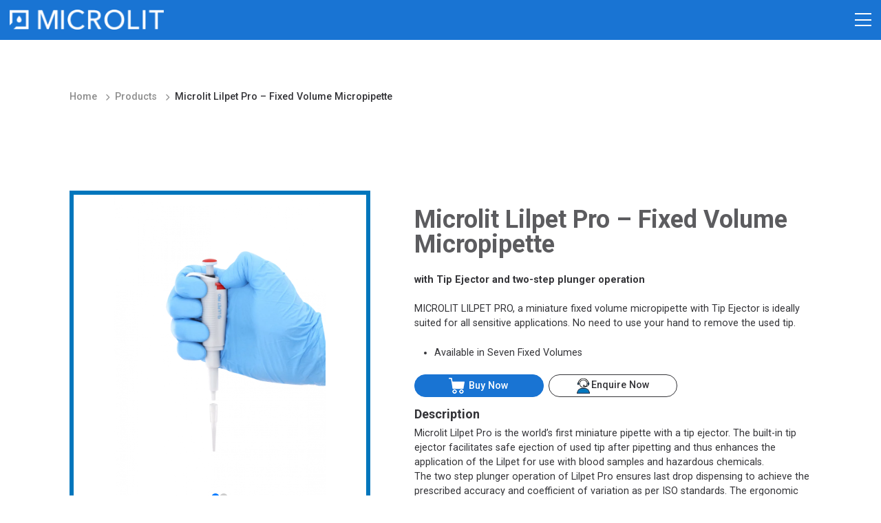

--- FILE ---
content_type: text/html; charset=UTF-8
request_url: https://www.microlit.com/product/microlit-lilpet-pro/
body_size: 35593
content:
<!doctype html>
<html lang="en-US">
<head>
	<meta charset="UTF-8">
	<meta name="viewport" content="width=device-width, initial-scale=1">
	<link rel="profile" href="https://gmpg.org/xfn/11">
            <link href="https://cdn.jsdelivr.net/npm/bootstrap@5.1.0/dist/css/bootstrap.min.css" rel="stylesheet" integrity="sha384-KyZXEAg3QhqLMpG8r+8fhAXLRk2vvoC2f3B09zVXn8CA5QIVfZOJ3BCsw2P0p/We" crossorigin="anonymous">
	<!-- <link rel="stylesheet" href="https://unpkg.com/swiper@7/swiper-bundle.min.css"/> -->
    <link rel="stylesheet" href="https://cdn.jsdelivr.net/npm/swiper/swiper-bundle.min.css"/>
	<!-- font-awesome -->
	<link rel="stylesheet" href="https://cdnjs.cloudflare.com/ajax/libs/font-awesome/5.15.4/css/all.min.css" integrity="sha512-1ycn6IcaQQ40/MKBW2W4Rhis/DbILU74C1vSrLJxCq57o941Ym01SwNsOMqvEBFlcgUa6xLiPY/NS5R+E6ztJQ==" crossorigin="anonymous" referrerpolicy="no-referrer" />
    <link rel="stylesheet" href="https://cdn.jsdelivr.net/gh/fancyapps/fancybox@3.5.7/dist/jquery.fancybox.min.css" />
    	<style id="jetpack-boost-critical-css">@charset "UTF-8";@media all{@charset "UTF-8";@import url('https://fonts.googleapis.com/css2?family=Roboto:wght@400;500;700&display=swap');ul{box-sizing:border-box}.screen-reader-text{clip:rect(1px,1px,1px,1px);word-wrap:normal!important;border:0;-webkit-clip-path:inset(50%);clip-path:inset(50%);height:1px;margin:-1px;overflow:hidden;padding:0;position:absolute;width:1px}html :where(img[class*=wp-image-]){height:auto;max-width:100%}.wpcf7 .screen-reader-response{position:absolute;overflow:hidden;clip:rect(1px,1px,1px,1px);clip-path:inset(50%);height:1px;width:1px;margin:-1px;padding:0;border:0;word-wrap:normal!important}.wpcf7 form .wpcf7-response-output{margin:2em .5em 1em;padding:.2em 1em;border:2px solid #00a0d2}.wpcf7 form.init .wpcf7-response-output{display:none}.wpac-buttons-container{width:100%;clear:both;padding:20px 0}#wpacAjaxResponse{display:none}.wpac-btn-container{display:inline-block;width:48%;margin:0 1%}.wpac-btn{display:flex;background:#f8f8f8;text-align:center;text-transform:uppercase;color:#444;font-family:Roboto,serif;position:relative;font-weight:700}.wpac-flat-btn .wpac-btn-icon{padding:10px 30px;font-size:20px;float:left;height:100%}.wpac-flat-btn .wpac-btn-label{margin-left:5px;padding:10px 20px;font-size:20px;float:left;height:100%;text-align:center;flex:1;font-family:Roboto,sans-serif}.wpac-flat-btn.wpac-like-btn .wpac-btn-icon{background:#0f7a45;position:relative}.wpac-flat-btn.wpac-like-btn .wpac-btn-icon #wpacLikeCount{font-size:14px;width:36px;height:36px;line-height:38px;text-align:center;color:#333;background:#fff;border-radius:50%;display:inline-block;position:absolute;top:50%;margin-top:-18px;right:-18px;font-family:Roboto,sans-serif;text-transform:lowercase}.wpac-like-btn{color:#fff!important;font-family:Roboto,sans-serif}.wpac-like-btn{background-color:rgba(45,143,88,.8)}.wpac-ajax-response span{display:inline-block;margin:10px;text-align:center;padding:5px;width:100%;font-size:16px;font-family:Roboto,sans-serif}.wpac-vs-bar-container{width:100%;clear:both;display:flex;padding:0 5px;align-items:center;margin-bottom:1em}.wpac-vs-bar-container>div{text-align:center;color:#fff;font-family:Roboto,sans-serif;font-size:14px;font-weight:500;position:relative;height:26px;line-height:26px;padding:0 20px}.wpac-vs-bar-container #wpac-vsBar-likes{background-color:#75af05}.wpac-vs-bar-container #wpac-vsBar-dislikes{background-color:#dc3e19}.wpac-vs-bar-container .wpac-bar-vs-badge{width:40px;height:40px;background-color:#333;color:#fff;font-size:15px;text-align:center;line-height:36px;position:absolute;right:-20px;top:-8px;border-radius:50%;z-index:2;border:3px solid #fff}@media all and (max-width:768px){.wpac-btn-container{width:100%;text-align:center;margin-bottom:10px}}.fab,.fas{-moz-osx-font-smoothing:grayscale;-webkit-font-smoothing:antialiased;display:inline-block;font-style:normal;font-variant:normal;text-rendering:auto;line-height:1}.fa-facebook-f:before{content:"\f39e"}.fa-instagram:before{content:"\f16d"}.fa-linkedin-in:before{content:"\f0e1"}.fa-thumbs-up:before{content:"\f164"}.fa-twitter:before{content:"\f099"}.fa-youtube:before{content:"\f167"}@font-face{font-family:"Font Awesome 5 Brands";font-style:normal;font-weight:400;font-display:block}.fab{font-family:"Font Awesome 5 Brands"}@font-face{font-family:"Font Awesome 5 Free";font-style:normal;font-weight:400;font-display:block}.fab{font-weight:400}@font-face{font-family:"Font Awesome 5 Free";font-style:normal;font-weight:900;font-display:block}.fas{font-family:"Font Awesome 5 Free"}.fas{font-weight:900}html{line-height:1.15;-webkit-text-size-adjust:100%}body{margin:0}h1{font-size:2em;margin:.67em 0}a{background-color:transparent}b,strong{font-weight:bolder}sup{font-size:75%;line-height:0;position:relative;vertical-align:baseline}sup{top:-.5em}img{border-style:none}button,input{font-family:inherit;font-size:100%;line-height:1.15;margin:0}button,input{overflow:visible}button{text-transform:none}[type=button],button{-webkit-appearance:button}*,:after,:before{box-sizing:inherit}html{box-sizing:border-box}body,button,input{color:#404040;font-family:-apple-system,BlinkMacSystemFont,"Segoe UI",Roboto,Oxygen-Sans,Ubuntu,Cantarell,"Helvetica Neue",sans-serif;font-size:1rem;line-height:1.5}h1,h2,h4{clear:both}p{margin-bottom:1.5em}i{font-style:italic}body{background:#fff}ul{margin:0 0 1.5em 3em}ul{list-style:disc}li>ul{margin-bottom:0;margin-left:1.5em}img{height:auto;max-width:100%}table{margin:0 0 1.5em;width:100%}a{color:#4169e1}button{border:1px solid;border-color:#ccc #ccc #bbb;border-radius:3px;background:#e6e6e6;color:rgba(0,0,0,.8);line-height:1;padding:.6em 1em .4em}.main-navigation{display:block;width:100%}.menu-toggle{display:block}@media screen and (min-width:37.5em){.menu-toggle{display:none}}.screen-reader-text{border:0;clip:rect(1px,1px,1px,1px);clip-path:inset(50%);height:1px;margin:-1px;overflow:hidden;padding:0;position:absolute!important;width:1px;word-wrap:normal!important}:root{--white:#fff;--light:#f4f4f4;--mdm-grey:#8d8d8d;--heading-grey:#595959;--text-color:#343438;--theme-color:#1974d3;--theme-color1:#0076bc;--theme-alpha:#1973d346;--theme-color-transparent1:#1973d31f;--theme-bg:#eff8fe;--theme-color-dark:#253c55}body{font-family:Roboto,sans-serif;color:var(--text-color)}a{display:inline-block;text-decoration:none}span{display:inline-block}.heading1{font-size:2.5rem}.para-lg2{font-size:1.25rem}.para-md1{font-size:1.063rem}.para-md2{font-size:1rem}*{box-sizing:border-box}ul{margin:0}p:nth-last-child(1){margin-bottom:0}section{padding:3.75rem 0}.bold{font-weight:700}a{color:inherit}.container{max-width:1300px}input{box-shadow:none!important}a:-webkit-any-link{color:inherit}.btn-outline{border:1px solid}.menu-item-has-children>ul{position:absolute;padding:0;list-style:none;background-color:var(--theme-color-dark);border-radius:0;top:100%;margin:0!important;left:50%;transform:translateX(-50%) translateY(5rem);opacity:0}header{z-index:5;width:100%;position:fixed;top:0;display:flex;align-items:center;justify-content:space-between;padding:1.5rem 1.8rem}.theme-nav{display:flex;padding:0;margin:0;list-style:none;color:var(--white);margin-left:auto}.theme-nav a{padding:1rem 1.2rem;text-transform:uppercase;font-size:1rem;color:var(--white)!important}.menu-item-has-children>ul a{display:block;padding:.55rem 1rem;border-bottom:1px solid var(--theme-alpha);text-transform:initial;min-width:10rem;min-width:220px}.menu-item-has-children{position:relative}.menu-item-has-children:after{content:"\f078";font-family:"Font Awesome 5 Free";font-weight:900;margin-left:-12px;display:inline-block;margin-right:10px}.theme-nav>li:last-child{display:flex;align-items:center}.header-logo img{height:2rem}.social-icons{padding:0;margin:0;display:flex;list-style:none;color:var(--white);padding-left:1rem}.social-icons a{margin:0 .5rem;font-size:1.2rem;color:var(--white)!important}body header{background-color:var(--theme-color);padding:1rem}body .theme-nav a{padding:.7rem 1.1rem;font-size:.95rem}body{padding-top:77px}.menu-top-menu-container{margin-left:auto}.footer-bg{position:absolute;width:100%;height:100%;top:0;left:0;object-fit:cover;z-index:-1}.flag{border-radius:50%;width:2.188rem;height:2.188rem;margin-bottom:1rem}.inner-banner{padding:0;position:relative}.inner-banner .container{position:relative}.inner-banner-content{padding:5rem 0}.breadcrumb-line span:before{content:"\f054";font-family:"Font Awesome 5 Free";font-weight:900;font-size:.7rem;margin:0 8px;color:var(--mdm-grey)}.breadcrumb-line a,.breadcrumb-line span{font-size:1rem;font-weight:500}.breadcrumb-line a{color:var(--mdm-grey)}.prd-cont{padding-left:3rem}.prd-cont .heading1{font-weight:700;opacity:.8;margin-bottom:.3rem;line-height:1}.prd-cont .para-md1{line-height:1.43;opacity:.9}.prd-btns{display:flex;flex-wrap:wrap}.prd-btns .btn-outline{min-width:13rem;padding:.25rem .6rem;border-radius:5rem;margin-right:.5rem;text-align:center;margin-bottom:1rem;font-weight:500}.prd-tab-sec{padding:0;background-color:var(--theme-color1);position:relative;overflow:hidden}.prd-tabs .nav-tabs{margin:0;position:relative}.btn_buy{background-color:var(--theme-color);color:var(--white)!important;display:flex;align-items:center;justify-content:center;border-color:var(--theme-color)}.btn_buy span{display:inline-block;margin-left:6px}.prd-btns-top{margin-top:1rem}.prd-tabs .nav-tabs:before{content:"";position:absolute;top:0;left:50%;transform:translateX(-50%);width:100vw;height:calc(100% + 1px);background-color:var(--white);z-index:0}.prd-tabs .nav-tabs .nav-item{z-index:1}.prd-tabs .nav-link{border-radius:0;font-weight:700;color:var(--heading-grey)!important;padding:.8rem 2rem;background-color:var(--light)}.prd-tabs .nav-link.active{background-color:var(--theme-color1);border-color:var(--theme-color1);color:var(--white)!important}.tab-list-box{color:var(--white);list-style:none;margin:0;padding:2rem 0}.tab-list-box ul{column-count:2;list-style:none;margin:0;padding:2rem 0}.tab-list-box li{margin-bottom:1.5rem;padding-left:1rem;position:relative}.tab-list-box li:before{content:"";width:7px;height:7px;position:absolute;background-color:var(--white);left:0;border-radius:50%;top:.5rem}.ass-item{display:flex;margin-bottom:2rem}.ass-right-cont{padding-left:1.5rem}.prd-tabs .tab-content{color:var(--white)}.ass-left-img{min-width:16.375rem;max-width:16.375rem;border:solid 4px #1974d3}.ass-right-cont p{font-size:1.063rem;font-weight:400;opacity:.9}.ass-left-img img{width:100%}.widget-title{color:#595959;margin-bottom:1rem}.theme-border{border:.4rem solid var(--theme-color1);position:relative}.theme-border:before{content:"";width:2.4rem;height:6rem;position:absolute;bottom:-2.4rem;left:-.4rem;background-color:var(--white);transform:rotate(45deg)}.theme-border img{position:relative;object-fit:cover}.sub-menu .menu-item-has-children:after{opacity:0;display:none}.menu-item .sub-menu .sub-menu{left:100%;transform:none;top:0}.prod-detail-main .theme-border img{max-width:100%;height:35rem}select#country option:nth-child(1){display:none}.features_box_images{display:flex}.features_box_images .features_box_images_left{width:30%;display:grid;place-items:center}.features_box_images .features_box_images_right{width:70%;padding-left:5%}.screen-reader-response{display:none!important}.wpac-like-btn{background:#1974d3!important}.wpac-flat-btn.wpac-like-btn .wpac-btn-icon{background:#1974d3!important;border-radius:55px;width:35px;padding:0;height:35px;display:flex;align-items:center;justify-content:center}#wpacAjaxResponse{position:fixed!important;bottom:70px!important;left:2px!important;background:#1974d3!important}.wpac-ajax-response span{text-align:left;margin-top:0!important;color:#fff!important;margin-bottom:0!important}.wpac-flat-btn.wpac-like-btn .wpac-btn-icon #wpacLikeCount{box-shadow:2px 3px 4px #ccc;display:grid;place-items:center;margin-top:0;right:-14px;font-size:12px;width:20px;height:20px;line-height:0}.wpac-vs-bar-container{display:none!important}.single-product .wpac-buttons-container{display:none!important}.postid-3147 .features_box_images_left{display:none}.postid-3147 .features_box_images_right{width:100%;padding-left:0}.features_box_images_right .features_custom{list-style:none;margin:0;padding:0}.features_box_images_right .features_custom .ass-left-img{background-color:#fff}.features_box_images_right .features_custom li:before{display:none}.my_table td{color:#575752;border-right:1px solid #dfdfde;padding:16px 15px}.my_table tbody>tr:nth-child(even){background-color:#51b5f026}.my_table th{border-right:1px solid #dfdfde}.my_table>thead th table tr{background-color:#fff!important;vertical-align:bottom}.my_table{text-align:center;background:#fff;max-width:900px;margin:0 auto}.my_table>thead{border-top:4px solid #575752;border-bottom:4px solid #575752}.my_table>thead th{color:#575752;padding:0 10px;font-size:15px}.tab-row{display:flex;width:100%;justify-content:center}.tab-row .tab-left{display:flex;flex-direction:row;align-items:center}.my_table>thead th table tr th{text-align:center}.my_table th table tr th{border:none}.my_table th:nth-child(1){width:140px;vertical-align:bottom}.my_table tr td:nth-child(4),.my_table tr td:nth-child(5){padding:0}.my_table tr td table{width:100%}.my_table table{margin:0}.my_table tr td table tr td{width:50%;text-align:center;font-size:16px}.my_table th:nth-child(2),.my_table th:nth-child(3){width:160px;vertical-align:bottom}.tab-left-first{display:flex;flex-direction:column}.tab-row>span{padding:0 15px;display:flex;align-items:center}table{border-collapse:collapse}.my_table th br{display:none}.postid-3804 .features_box_images_left{display:none}.postid-3804 .features_box_images_right{width:100%;padding-left:0}.my_table tr td:nth-child(4),.postid-3804 .my_table tr td:nth-child(3){padding:0}.product-single-slider .swiper-slide{display:grid;place-items:center}@media (max-width:1500px){html{font-size:90%}body{padding-top:3.375rem}}@media (max-width:1450px){.container{max-width:1140px}}@media (max-width:1300px){.theme-nav{flex-direction:column}.menu-item-has-children>ul{position:static;transform:none;opacity:1;background-color:transparent}.menu-item-has-children:after{position:absolute;opacity:0}.menu-item-has-children>a{width:calc(100% - 3rem);min-width:auto!important;border:none!important}.theme-nav>li>a{padding:.55rem 1rem;border-bottom:1px solid var(--theme-alpha)}.menu-item-has-children{border-bottom:1px solid var(--theme-alpha)}.theme-nav>li:last-child{display:block}.sub-menu>li:nth-last-child(1)>a{border:none}.sub-menu{background-color:var(--theme-bg)!important}.menu-item .sub-menu .sub-menu a{min-width:auto;padding-left:2rem}.menu-item .sub-menu .sub-menu{background-color:var(--theme-color-transparent1)!important}.menu-top-menu-container{margin-bottom:3rem}body:not(.home){padding-top:4rem}.container{max-width:1100px}.prd-btns img{width:1.6rem}}@media (max-width:1200px){.container{max-width:900px}.prd-btns .btn-outline img{width:1rem}.prd-btns .btn-outline{font-size:.85rem}.prd-btns .btn-outline{width:100%!important}.prd-btns .btn-outline img{width:1.6rem}.prd-btns .btn-outline{font-size:.95rem}.prd-cont{padding-left:1rem}.prod-detail-main .prd-btns a{width:calc(50% - 1rem)!important;margin-right:1rem}p:empty{display:none}.heading1{font-size:1.9rem}}@media (max-width:1099px){html{font-size:85%}.container{max-width:800px}.prd-cont{padding-left:2rem}.prd-cont .prd-btns .btn-outline{width:calc(50% - 2rem)!important;min-width:auto}section{padding:2.5rem 0}}@media (max-width:767px){.menu-top-menu-container,.social-icons{display:none}.tab-list-box ul{column-count:1;padding:0}.prod-detail-main .prd-cont{padding:0;margin-top:4rem}.prd-cont .prd-btns .btn-outline{width:fit-content!important;padding:.4rem 1.2rem}.prod-detail-main .prd-cont .prd-btns{margin-top:1rem}.ass-item{flex-direction:column}.ass-item .ass-left-img{min-width:auto;max-width:initial;width:100%}.ass-right-cont{padding-left:0}.prod-detail-img{width:auto!important;max-width:200px}.inner-banner-content{padding:1rem 0}.inner-banner{padding:0;position:relative;overflow:hidden;border-bottom:1px solid #ebebeb}.wpac-btn-container{width:fit-content!important}}}.swiper{margin-left:auto;margin-right:auto;position:relative;overflow:hidden;list-style:none;padding:0;z-index:1;display:block}.swiper-wrapper{position:relative;width:100%;height:100%;z-index:1;display:flex;box-sizing:content-box}.swiper-wrapper{transform:translate3d(0,0,0)}.swiper-slide{flex-shrink:0;width:100%;height:100%;position:relative;display:block}.swiper-pagination{position:absolute;text-align:center;transform:translate3d(0,0,0);z-index:10}.fab,.fas{-moz-osx-font-smoothing:grayscale;-webkit-font-smoothing:antialiased;display:inline-block;font-style:normal;font-variant:normal;text-rendering:auto;line-height:1}.fa-facebook-f:before{content:"\f39e"}.fa-instagram:before{content:"\f16d"}.fa-linkedin-in:before{content:"\f0e1"}.fa-thumbs-up:before{content:"\f164"}.fa-twitter:before{content:"\f099"}.fa-youtube:before{content:"\f167"}@font-face{font-family:"Font Awesome 5 Brands";font-style:normal;font-weight:400;font-display:block}.fab{font-family:"Font Awesome 5 Brands"}@font-face{font-family:"Font Awesome 5 Free";font-style:normal;font-weight:400;font-display:block}.fab{font-weight:400}@font-face{font-family:"Font Awesome 5 Free";font-style:normal;font-weight:900;font-display:block}.fas{font-family:"Font Awesome 5 Free"}.fas{font-weight:900}:root{--bs-white-rgb:255,255,255;--bs-font-sans-serif:system-ui,-apple-system,"Segoe UI",Roboto,"Helvetica Neue",Arial,"Noto Sans","Liberation Sans",sans-serif,"Apple Color Emoji","Segoe UI Emoji","Segoe UI Symbol","Noto Color Emoji";--bs-body-font-family:var(--bs-font-sans-serif);--bs-body-font-size:1rem;--bs-body-font-weight:400;--bs-body-line-height:1.5;--bs-body-color:#212529;--bs-body-bg:#fff}*{box-sizing:border-box}@media (prefers-reduced-motion:no-preference){:root{scroll-behavior:smooth}}body{margin:0;font-family:var(--bs-body-font-family);font-size:var(--bs-body-font-size);font-weight:var(--bs-body-font-weight);line-height:var(--bs-body-line-height);color:var(--bs-body-color);text-align:var(--bs-body-text-align);background-color:var(--bs-body-bg);-webkit-text-size-adjust:100%}h1,h2,h4{margin-top:0;margin-bottom:.5rem;font-weight:500;line-height:1.2}h1{font-size:calc(1.375rem + 1.5vw)}@media (min-width:1200px){h1{font-size:2.5rem}}h2{font-size:calc(1.325rem + .9vw)}@media (min-width:1200px){h2{font-size:2rem}}h4{font-size:calc(1.275rem + .3vw)}@media (min-width:1200px){h4{font-size:1.5rem}}p{margin-top:0;margin-bottom:1rem}ul{padding-left:2rem}ul{margin-top:0;margin-bottom:1rem}ul ul{margin-bottom:0}b,strong{font-weight:bolder}sup{position:relative;font-size:.75em;line-height:0;vertical-align:baseline}sup{top:-.5em}a{color:#0d6efd;text-decoration:underline}img,svg{vertical-align:middle}table{caption-side:bottom;border-collapse:collapse}th{text-align:inherit;text-align:-webkit-match-parent}tbody,td,th,thead,tr{border-color:inherit;border-style:solid;border-width:0}button{border-radius:0}button,input{margin:0;font-family:inherit;font-size:inherit;line-height:inherit}button{text-transform:none}[type=button],button{-webkit-appearance:button}.container{width:100%;padding-right:var(--bs-gutter-x,.75rem);padding-left:var(--bs-gutter-x,.75rem);margin-right:auto;margin-left:auto}@media (min-width:576px){.container{max-width:540px}}@media (min-width:768px){.container{max-width:720px}}@media (min-width:992px){.container{max-width:960px}}@media (min-width:1200px){.container{max-width:1140px}}@media (min-width:1400px){.container{max-width:1320px}}.row{--bs-gutter-x:1.5rem;--bs-gutter-y:0;display:flex;flex-wrap:wrap;margin-top:calc(var(--bs-gutter-y) * -1);margin-right:calc(var(--bs-gutter-x) * -.5);margin-left:calc(var(--bs-gutter-x) * -.5)}.row>*{flex-shrink:0;width:100%;max-width:100%;padding-right:calc(var(--bs-gutter-x) * .5);padding-left:calc(var(--bs-gutter-x) * .5);margin-top:var(--bs-gutter-y)}@media (min-width:768px){.col-md-5{flex:0 0 auto;width:41.66666667%}.col-md-7{flex:0 0 auto;width:58.33333333%}}.table{--bs-table-bg:transparent;--bs-table-accent-bg:transparent;width:100%;margin-bottom:1rem;color:#212529;vertical-align:top;border-color:#dee2e6}.table>:not(caption)>*>*{padding:.5rem .5rem;background-color:var(--bs-table-bg);border-bottom-width:1px;box-shadow:inset 0 0 0 9999px var(--bs-table-accent-bg)}.table>tbody{vertical-align:inherit}.table>thead{vertical-align:bottom}.table>:not(:last-child)>:last-child>*{border-bottom-color:currentColor}.table-bordered>:not(caption)>*{border-width:1px 0}.table-bordered>:not(caption)>*>*{border-width:0 1px}.table-light{--bs-table-bg:#f8f9fa;color:#000;border-color:#dfe0e1}.table-responsive{overflow-x:auto;-webkit-overflow-scrolling:touch}.fade:not(.show){opacity:0}.nav{display:flex;flex-wrap:wrap;padding-left:0;margin-bottom:0;list-style:none}.nav-link{display:block;padding:.5rem 1rem;color:#0d6efd;text-decoration:none}.nav-tabs{border-bottom:1px solid #dee2e6}.nav-tabs .nav-link{margin-bottom:-1px;background:0 0;border:1px solid transparent;border-top-left-radius:.25rem;border-top-right-radius:.25rem}.nav-tabs .nav-link.active{color:#495057;background-color:#fff;border-color:#dee2e6 #dee2e6 #fff}.tab-content>.tab-pane{display:none}.tab-content>.active{display:block}.w-100{width:100%!important}.px-5{padding-right:3rem!important;padding-left:3rem!important}.py-5{padding-top:3rem!important;padding-bottom:3rem!important}.bg-white{--bs-bg-opacity:1;background-color:rgba(var(--bs-white-rgb),var(--bs-bg-opacity))!important}</style><meta name='robots' content='index, follow, max-image-preview:large, max-snippet:-1, max-video-preview:-1' />

	<!-- This site is optimized with the Yoast SEO plugin v22.2 - https://yoast.com/wordpress/plugins/seo/ -->
	<title>Microlit Lilpet PRO - Fixed Volume Micropipette with Tip Ejector, Manufacturers, Suppliers &amp; Exporters in India</title>
	<meta name="description" content="Microlit is a leading Lilpet PRO manufacturer, supplier &amp; exporter in India. Microlit Lilpet Pro is the world’s first miniature pipette with a tip ejector." />
	<link rel="canonical" href="https://www.microlit.com/product/microlit-lilpet-pro/" />
	<meta property="og:locale" content="en_US" />
	<meta property="og:type" content="article" />
	<meta property="og:title" content="Microlit Lilpet PRO - Fixed Volume Micropipette with Tip Ejector, Manufacturers, Suppliers &amp; Exporters in India" />
	<meta property="og:description" content="Microlit is a leading Lilpet PRO manufacturer, supplier &amp; exporter in India. Microlit Lilpet Pro is the world’s first miniature pipette with a tip ejector." />
	<meta property="og:url" content="https://www.microlit.com/product/microlit-lilpet-pro/" />
	<meta property="og:site_name" content="Microlit" />
	<meta property="article:modified_time" content="2023-10-12T07:07:39+00:00" />
	<meta property="og:image" content="https://www.microlit.com/wp-content/uploads/2022/01/Lilpet-Pro-Image-2-New-scaled.jpg" />
	<meta property="og:image:width" content="1280" />
	<meta property="og:image:height" content="2560" />
	<meta property="og:image:type" content="image/jpeg" />
	<meta name="twitter:card" content="summary_large_image" />
	
	<!-- / Yoast SEO plugin. -->


<link rel="alternate" type="application/rss+xml" title="Microlit &raquo; Feed" href="https://www.microlit.com/feed/" />
<link rel="alternate" type="application/rss+xml" title="Microlit &raquo; Comments Feed" href="https://www.microlit.com/comments/feed/" />
<link rel="alternate" type="application/rss+xml" title="Microlit &raquo; Microlit Lilpet Pro &#8211; Fixed Volume Micropipette Comments Feed" href="https://www.microlit.com/product/microlit-lilpet-pro/feed/" />
<link rel="alternate" title="oEmbed (JSON)" type="application/json+oembed" href="https://www.microlit.com/wp-json/oembed/1.0/embed?url=https%3A%2F%2Fwww.microlit.com%2Fproduct%2Fmicrolit-lilpet-pro%2F" />
<link rel="alternate" title="oEmbed (XML)" type="text/xml+oembed" href="https://www.microlit.com/wp-json/oembed/1.0/embed?url=https%3A%2F%2Fwww.microlit.com%2Fproduct%2Fmicrolit-lilpet-pro%2F&#038;format=xml" />
<style id='wp-img-auto-sizes-contain-inline-css'>
img:is([sizes=auto i],[sizes^="auto," i]){contain-intrinsic-size:3000px 1500px}
/*# sourceURL=wp-img-auto-sizes-contain-inline-css */
</style>
<style id='wp-emoji-styles-inline-css'>

	img.wp-smiley, img.emoji {
		display: inline !important;
		border: none !important;
		box-shadow: none !important;
		height: 1em !important;
		width: 1em !important;
		margin: 0 0.07em !important;
		vertical-align: -0.1em !important;
		background: none !important;
		padding: 0 !important;
	}
/*# sourceURL=wp-emoji-styles-inline-css */
</style>
<style id='wp-block-library-inline-css'>
:root{--wp-block-synced-color:#7a00df;--wp-block-synced-color--rgb:122,0,223;--wp-bound-block-color:var(--wp-block-synced-color);--wp-editor-canvas-background:#ddd;--wp-admin-theme-color:#007cba;--wp-admin-theme-color--rgb:0,124,186;--wp-admin-theme-color-darker-10:#006ba1;--wp-admin-theme-color-darker-10--rgb:0,107,160.5;--wp-admin-theme-color-darker-20:#005a87;--wp-admin-theme-color-darker-20--rgb:0,90,135;--wp-admin-border-width-focus:2px}@media (min-resolution:192dpi){:root{--wp-admin-border-width-focus:1.5px}}.wp-element-button{cursor:pointer}:root .has-very-light-gray-background-color{background-color:#eee}:root .has-very-dark-gray-background-color{background-color:#313131}:root .has-very-light-gray-color{color:#eee}:root .has-very-dark-gray-color{color:#313131}:root .has-vivid-green-cyan-to-vivid-cyan-blue-gradient-background{background:linear-gradient(135deg,#00d084,#0693e3)}:root .has-purple-crush-gradient-background{background:linear-gradient(135deg,#34e2e4,#4721fb 50%,#ab1dfe)}:root .has-hazy-dawn-gradient-background{background:linear-gradient(135deg,#faaca8,#dad0ec)}:root .has-subdued-olive-gradient-background{background:linear-gradient(135deg,#fafae1,#67a671)}:root .has-atomic-cream-gradient-background{background:linear-gradient(135deg,#fdd79a,#004a59)}:root .has-nightshade-gradient-background{background:linear-gradient(135deg,#330968,#31cdcf)}:root .has-midnight-gradient-background{background:linear-gradient(135deg,#020381,#2874fc)}:root{--wp--preset--font-size--normal:16px;--wp--preset--font-size--huge:42px}.has-regular-font-size{font-size:1em}.has-larger-font-size{font-size:2.625em}.has-normal-font-size{font-size:var(--wp--preset--font-size--normal)}.has-huge-font-size{font-size:var(--wp--preset--font-size--huge)}.has-text-align-center{text-align:center}.has-text-align-left{text-align:left}.has-text-align-right{text-align:right}.has-fit-text{white-space:nowrap!important}#end-resizable-editor-section{display:none}.aligncenter{clear:both}.items-justified-left{justify-content:flex-start}.items-justified-center{justify-content:center}.items-justified-right{justify-content:flex-end}.items-justified-space-between{justify-content:space-between}.screen-reader-text{border:0;clip-path:inset(50%);height:1px;margin:-1px;overflow:hidden;padding:0;position:absolute;width:1px;word-wrap:normal!important}.screen-reader-text:focus{background-color:#ddd;clip-path:none;color:#444;display:block;font-size:1em;height:auto;left:5px;line-height:normal;padding:15px 23px 14px;text-decoration:none;top:5px;width:auto;z-index:100000}html :where(.has-border-color){border-style:solid}html :where([style*=border-top-color]){border-top-style:solid}html :where([style*=border-right-color]){border-right-style:solid}html :where([style*=border-bottom-color]){border-bottom-style:solid}html :where([style*=border-left-color]){border-left-style:solid}html :where([style*=border-width]){border-style:solid}html :where([style*=border-top-width]){border-top-style:solid}html :where([style*=border-right-width]){border-right-style:solid}html :where([style*=border-bottom-width]){border-bottom-style:solid}html :where([style*=border-left-width]){border-left-style:solid}html :where(img[class*=wp-image-]){height:auto;max-width:100%}:where(figure){margin:0 0 1em}html :where(.is-position-sticky){--wp-admin--admin-bar--position-offset:var(--wp-admin--admin-bar--height,0px)}@media screen and (max-width:600px){html :where(.is-position-sticky){--wp-admin--admin-bar--position-offset:0px}}

/*# sourceURL=wp-block-library-inline-css */
</style><style id='global-styles-inline-css'>
:root{--wp--preset--aspect-ratio--square: 1;--wp--preset--aspect-ratio--4-3: 4/3;--wp--preset--aspect-ratio--3-4: 3/4;--wp--preset--aspect-ratio--3-2: 3/2;--wp--preset--aspect-ratio--2-3: 2/3;--wp--preset--aspect-ratio--16-9: 16/9;--wp--preset--aspect-ratio--9-16: 9/16;--wp--preset--color--black: #000000;--wp--preset--color--cyan-bluish-gray: #abb8c3;--wp--preset--color--white: #ffffff;--wp--preset--color--pale-pink: #f78da7;--wp--preset--color--vivid-red: #cf2e2e;--wp--preset--color--luminous-vivid-orange: #ff6900;--wp--preset--color--luminous-vivid-amber: #fcb900;--wp--preset--color--light-green-cyan: #7bdcb5;--wp--preset--color--vivid-green-cyan: #00d084;--wp--preset--color--pale-cyan-blue: #8ed1fc;--wp--preset--color--vivid-cyan-blue: #0693e3;--wp--preset--color--vivid-purple: #9b51e0;--wp--preset--gradient--vivid-cyan-blue-to-vivid-purple: linear-gradient(135deg,rgb(6,147,227) 0%,rgb(155,81,224) 100%);--wp--preset--gradient--light-green-cyan-to-vivid-green-cyan: linear-gradient(135deg,rgb(122,220,180) 0%,rgb(0,208,130) 100%);--wp--preset--gradient--luminous-vivid-amber-to-luminous-vivid-orange: linear-gradient(135deg,rgb(252,185,0) 0%,rgb(255,105,0) 100%);--wp--preset--gradient--luminous-vivid-orange-to-vivid-red: linear-gradient(135deg,rgb(255,105,0) 0%,rgb(207,46,46) 100%);--wp--preset--gradient--very-light-gray-to-cyan-bluish-gray: linear-gradient(135deg,rgb(238,238,238) 0%,rgb(169,184,195) 100%);--wp--preset--gradient--cool-to-warm-spectrum: linear-gradient(135deg,rgb(74,234,220) 0%,rgb(151,120,209) 20%,rgb(207,42,186) 40%,rgb(238,44,130) 60%,rgb(251,105,98) 80%,rgb(254,248,76) 100%);--wp--preset--gradient--blush-light-purple: linear-gradient(135deg,rgb(255,206,236) 0%,rgb(152,150,240) 100%);--wp--preset--gradient--blush-bordeaux: linear-gradient(135deg,rgb(254,205,165) 0%,rgb(254,45,45) 50%,rgb(107,0,62) 100%);--wp--preset--gradient--luminous-dusk: linear-gradient(135deg,rgb(255,203,112) 0%,rgb(199,81,192) 50%,rgb(65,88,208) 100%);--wp--preset--gradient--pale-ocean: linear-gradient(135deg,rgb(255,245,203) 0%,rgb(182,227,212) 50%,rgb(51,167,181) 100%);--wp--preset--gradient--electric-grass: linear-gradient(135deg,rgb(202,248,128) 0%,rgb(113,206,126) 100%);--wp--preset--gradient--midnight: linear-gradient(135deg,rgb(2,3,129) 0%,rgb(40,116,252) 100%);--wp--preset--font-size--small: 13px;--wp--preset--font-size--medium: 20px;--wp--preset--font-size--large: 36px;--wp--preset--font-size--x-large: 42px;--wp--preset--spacing--20: 0.44rem;--wp--preset--spacing--30: 0.67rem;--wp--preset--spacing--40: 1rem;--wp--preset--spacing--50: 1.5rem;--wp--preset--spacing--60: 2.25rem;--wp--preset--spacing--70: 3.38rem;--wp--preset--spacing--80: 5.06rem;--wp--preset--shadow--natural: 6px 6px 9px rgba(0, 0, 0, 0.2);--wp--preset--shadow--deep: 12px 12px 50px rgba(0, 0, 0, 0.4);--wp--preset--shadow--sharp: 6px 6px 0px rgba(0, 0, 0, 0.2);--wp--preset--shadow--outlined: 6px 6px 0px -3px rgb(255, 255, 255), 6px 6px rgb(0, 0, 0);--wp--preset--shadow--crisp: 6px 6px 0px rgb(0, 0, 0);}:where(.is-layout-flex){gap: 0.5em;}:where(.is-layout-grid){gap: 0.5em;}body .is-layout-flex{display: flex;}.is-layout-flex{flex-wrap: wrap;align-items: center;}.is-layout-flex > :is(*, div){margin: 0;}body .is-layout-grid{display: grid;}.is-layout-grid > :is(*, div){margin: 0;}:where(.wp-block-columns.is-layout-flex){gap: 2em;}:where(.wp-block-columns.is-layout-grid){gap: 2em;}:where(.wp-block-post-template.is-layout-flex){gap: 1.25em;}:where(.wp-block-post-template.is-layout-grid){gap: 1.25em;}.has-black-color{color: var(--wp--preset--color--black) !important;}.has-cyan-bluish-gray-color{color: var(--wp--preset--color--cyan-bluish-gray) !important;}.has-white-color{color: var(--wp--preset--color--white) !important;}.has-pale-pink-color{color: var(--wp--preset--color--pale-pink) !important;}.has-vivid-red-color{color: var(--wp--preset--color--vivid-red) !important;}.has-luminous-vivid-orange-color{color: var(--wp--preset--color--luminous-vivid-orange) !important;}.has-luminous-vivid-amber-color{color: var(--wp--preset--color--luminous-vivid-amber) !important;}.has-light-green-cyan-color{color: var(--wp--preset--color--light-green-cyan) !important;}.has-vivid-green-cyan-color{color: var(--wp--preset--color--vivid-green-cyan) !important;}.has-pale-cyan-blue-color{color: var(--wp--preset--color--pale-cyan-blue) !important;}.has-vivid-cyan-blue-color{color: var(--wp--preset--color--vivid-cyan-blue) !important;}.has-vivid-purple-color{color: var(--wp--preset--color--vivid-purple) !important;}.has-black-background-color{background-color: var(--wp--preset--color--black) !important;}.has-cyan-bluish-gray-background-color{background-color: var(--wp--preset--color--cyan-bluish-gray) !important;}.has-white-background-color{background-color: var(--wp--preset--color--white) !important;}.has-pale-pink-background-color{background-color: var(--wp--preset--color--pale-pink) !important;}.has-vivid-red-background-color{background-color: var(--wp--preset--color--vivid-red) !important;}.has-luminous-vivid-orange-background-color{background-color: var(--wp--preset--color--luminous-vivid-orange) !important;}.has-luminous-vivid-amber-background-color{background-color: var(--wp--preset--color--luminous-vivid-amber) !important;}.has-light-green-cyan-background-color{background-color: var(--wp--preset--color--light-green-cyan) !important;}.has-vivid-green-cyan-background-color{background-color: var(--wp--preset--color--vivid-green-cyan) !important;}.has-pale-cyan-blue-background-color{background-color: var(--wp--preset--color--pale-cyan-blue) !important;}.has-vivid-cyan-blue-background-color{background-color: var(--wp--preset--color--vivid-cyan-blue) !important;}.has-vivid-purple-background-color{background-color: var(--wp--preset--color--vivid-purple) !important;}.has-black-border-color{border-color: var(--wp--preset--color--black) !important;}.has-cyan-bluish-gray-border-color{border-color: var(--wp--preset--color--cyan-bluish-gray) !important;}.has-white-border-color{border-color: var(--wp--preset--color--white) !important;}.has-pale-pink-border-color{border-color: var(--wp--preset--color--pale-pink) !important;}.has-vivid-red-border-color{border-color: var(--wp--preset--color--vivid-red) !important;}.has-luminous-vivid-orange-border-color{border-color: var(--wp--preset--color--luminous-vivid-orange) !important;}.has-luminous-vivid-amber-border-color{border-color: var(--wp--preset--color--luminous-vivid-amber) !important;}.has-light-green-cyan-border-color{border-color: var(--wp--preset--color--light-green-cyan) !important;}.has-vivid-green-cyan-border-color{border-color: var(--wp--preset--color--vivid-green-cyan) !important;}.has-pale-cyan-blue-border-color{border-color: var(--wp--preset--color--pale-cyan-blue) !important;}.has-vivid-cyan-blue-border-color{border-color: var(--wp--preset--color--vivid-cyan-blue) !important;}.has-vivid-purple-border-color{border-color: var(--wp--preset--color--vivid-purple) !important;}.has-vivid-cyan-blue-to-vivid-purple-gradient-background{background: var(--wp--preset--gradient--vivid-cyan-blue-to-vivid-purple) !important;}.has-light-green-cyan-to-vivid-green-cyan-gradient-background{background: var(--wp--preset--gradient--light-green-cyan-to-vivid-green-cyan) !important;}.has-luminous-vivid-amber-to-luminous-vivid-orange-gradient-background{background: var(--wp--preset--gradient--luminous-vivid-amber-to-luminous-vivid-orange) !important;}.has-luminous-vivid-orange-to-vivid-red-gradient-background{background: var(--wp--preset--gradient--luminous-vivid-orange-to-vivid-red) !important;}.has-very-light-gray-to-cyan-bluish-gray-gradient-background{background: var(--wp--preset--gradient--very-light-gray-to-cyan-bluish-gray) !important;}.has-cool-to-warm-spectrum-gradient-background{background: var(--wp--preset--gradient--cool-to-warm-spectrum) !important;}.has-blush-light-purple-gradient-background{background: var(--wp--preset--gradient--blush-light-purple) !important;}.has-blush-bordeaux-gradient-background{background: var(--wp--preset--gradient--blush-bordeaux) !important;}.has-luminous-dusk-gradient-background{background: var(--wp--preset--gradient--luminous-dusk) !important;}.has-pale-ocean-gradient-background{background: var(--wp--preset--gradient--pale-ocean) !important;}.has-electric-grass-gradient-background{background: var(--wp--preset--gradient--electric-grass) !important;}.has-midnight-gradient-background{background: var(--wp--preset--gradient--midnight) !important;}.has-small-font-size{font-size: var(--wp--preset--font-size--small) !important;}.has-medium-font-size{font-size: var(--wp--preset--font-size--medium) !important;}.has-large-font-size{font-size: var(--wp--preset--font-size--large) !important;}.has-x-large-font-size{font-size: var(--wp--preset--font-size--x-large) !important;}
/*# sourceURL=global-styles-inline-css */
</style>

<style id='classic-theme-styles-inline-css'>
/*! This file is auto-generated */
.wp-block-button__link{color:#fff;background-color:#32373c;border-radius:9999px;box-shadow:none;text-decoration:none;padding:calc(.667em + 2px) calc(1.333em + 2px);font-size:1.125em}.wp-block-file__button{background:#32373c;color:#fff;text-decoration:none}
/*# sourceURL=/wp-includes/css/classic-themes.min.css */
</style>
<noscript><link rel='stylesheet' id='cf7mls-css' href='https://www.microlit.com/wp-content/plugins/contact-form-7-multi-step-pro/assets/frontend/css/cf7mls.css?ver=2.5.4' media='all' />
</noscript><link rel='stylesheet' id='cf7mls-css' href='https://www.microlit.com/wp-content/plugins/contact-form-7-multi-step-pro/assets/frontend/css/cf7mls.css?ver=2.5.4' media="not all" data-media="all" onload="this.media=this.dataset.media; delete this.dataset.media; this.removeAttribute( 'onload' );" />
<noscript><link rel='stylesheet' id='cf7mls_progress_bar-css' href='https://www.microlit.com/wp-content/plugins/contact-form-7-multi-step-pro/assets/frontend/css/progress_bar.css?ver=2.5.4' media='all' />
</noscript><link rel='stylesheet' id='cf7mls_progress_bar-css' href='https://www.microlit.com/wp-content/plugins/contact-form-7-multi-step-pro/assets/frontend/css/progress_bar.css?ver=2.5.4' media="not all" data-media="all" onload="this.media=this.dataset.media; delete this.dataset.media; this.removeAttribute( 'onload' );" />
<noscript><link rel='stylesheet' id='cf7mls_animate-css' href='https://www.microlit.com/wp-content/plugins/contact-form-7-multi-step-pro/assets/frontend/animate/animate.min.css?ver=2.5.4' media='all' />
</noscript><link rel='stylesheet' id='cf7mls_animate-css' href='https://www.microlit.com/wp-content/plugins/contact-form-7-multi-step-pro/assets/frontend/animate/animate.min.css?ver=2.5.4' media="not all" data-media="all" onload="this.media=this.dataset.media; delete this.dataset.media; this.removeAttribute( 'onload' );" />
<noscript><link rel='stylesheet' id='contact-form-7-css' href='https://www.microlit.com/wp-content/plugins/contact-form-7/includes/css/styles.css?ver=6.0.5' media='all' />
</noscript><link rel='stylesheet' id='contact-form-7-css' href='https://www.microlit.com/wp-content/plugins/contact-form-7/includes/css/styles.css?ver=6.0.5' media="not all" data-media="all" onload="this.media=this.dataset.media; delete this.dataset.media; this.removeAttribute( 'onload' );" />
<style id='contact-form-7-inline-css'>
.wpcf7 .wpcf7-recaptcha iframe {margin-bottom: 0;}.wpcf7 .wpcf7-recaptcha[data-align="center"] > div {margin: 0 auto;}.wpcf7 .wpcf7-recaptcha[data-align="right"] > div {margin: 0 0 0 auto;}
/*# sourceURL=contact-form-7-inline-css */
</style>
<noscript><link rel='stylesheet' id='iws-geo-form-fields-css' href='https://www.microlit.com/wp-content/plugins/iws-geo-form-fields/public/assets/iws-geo-form-fields.css?ver=1643891614' media='all' />
</noscript><link rel='stylesheet' id='iws-geo-form-fields-css' href='https://www.microlit.com/wp-content/plugins/iws-geo-form-fields/public/assets/iws-geo-form-fields.css?ver=1643891614' media="not all" data-media="all" onload="this.media=this.dataset.media; delete this.dataset.media; this.removeAttribute( 'onload' );" />
<noscript><link rel='stylesheet' id='pcafe_spf_intl-css' href='https://www.microlit.com/wp-content/plugins/smart-phone-field-for-wp-forms/assets/css/intlTelInput2.css?ver=1.0.1' media='all' />
</noscript><link rel='stylesheet' id='pcafe_spf_intl-css' href='https://www.microlit.com/wp-content/plugins/smart-phone-field-for-wp-forms/assets/css/intlTelInput2.css?ver=1.0.1' media="not all" data-media="all" onload="this.media=this.dataset.media; delete this.dataset.media; this.removeAttribute( 'onload' );" />
<noscript><link rel='stylesheet' id='pcafe_spf_style-css' href='https://www.microlit.com/wp-content/plugins/smart-phone-field-for-wp-forms/assets/css/spf_style.css?ver=1.0.1' media='all' />
</noscript><link rel='stylesheet' id='pcafe_spf_style-css' href='https://www.microlit.com/wp-content/plugins/smart-phone-field-for-wp-forms/assets/css/spf_style.css?ver=1.0.1' media="not all" data-media="all" onload="this.media=this.dataset.media; delete this.dataset.media; this.removeAttribute( 'onload' );" />
<noscript><link rel='stylesheet' id='wpac-css-css' href='https://www.microlit.com/wp-content/plugins/wpac-like-system/assets/css/front-end.css?ver=6.9' media='all' />
</noscript><link rel='stylesheet' id='wpac-css-css' href='https://www.microlit.com/wp-content/plugins/wpac-like-system/assets/css/front-end.css?ver=6.9' media="not all" data-media="all" onload="this.media=this.dataset.media; delete this.dataset.media; this.removeAttribute( 'onload' );" />
<noscript><link rel='stylesheet' id='font-awesome-css' href='https://www.microlit.com/wp-content/plugins/wpac-like-system/assets/font-awesome/css/all.min.css' media='all' />
</noscript><link rel='stylesheet' id='font-awesome-css' href='https://www.microlit.com/wp-content/plugins/wpac-like-system/assets/font-awesome/css/all.min.css' media="not all" data-media="all" onload="this.media=this.dataset.media; delete this.dataset.media; this.removeAttribute( 'onload' );" />
<noscript><link rel='stylesheet' id='font-awesome-v4-css' href='https://www.microlit.com/wp-content/plugins/wpac-like-system/assets/font-awesome/css/v4-shims.min.css' media='all' />
</noscript><link rel='stylesheet' id='font-awesome-v4-css' href='https://www.microlit.com/wp-content/plugins/wpac-like-system/assets/font-awesome/css/v4-shims.min.css' media="not all" data-media="all" onload="this.media=this.dataset.media; delete this.dataset.media; this.removeAttribute( 'onload' );" />
<noscript><link rel='stylesheet' id='zerobounce-email-validator-css' href='https://www.microlit.com/wp-content/plugins/zerobounce/public/css/zerobounce-email-validator-public.css?ver=1.1.3' media='all' />
</noscript><link rel='stylesheet' id='zerobounce-email-validator-css' href='https://www.microlit.com/wp-content/plugins/zerobounce/public/css/zerobounce-email-validator-public.css?ver=1.1.3' media="not all" data-media="all" onload="this.media=this.dataset.media; delete this.dataset.media; this.removeAttribute( 'onload' );" />
<noscript><link rel='stylesheet' id='uacf7-frontend-style-css' href='https://www.microlit.com/wp-content/plugins/ultimate-addons-for-contact-form-7/assets/css/uacf7-frontend.css?ver=6.9' media='all' />
</noscript><link rel='stylesheet' id='uacf7-frontend-style-css' href='https://www.microlit.com/wp-content/plugins/ultimate-addons-for-contact-form-7/assets/css/uacf7-frontend.css?ver=6.9' media="not all" data-media="all" onload="this.media=this.dataset.media; delete this.dataset.media; this.removeAttribute( 'onload' );" />
<noscript><link rel='stylesheet' id='uacf7-country-select-main-css' href='https://www.microlit.com/wp-content/plugins/ultimate-addons-for-contact-form-7/addons/country-dropdown/assets/css/countrySelect.min.css?ver=6.9' media='all' />
</noscript><link rel='stylesheet' id='uacf7-country-select-main-css' href='https://www.microlit.com/wp-content/plugins/ultimate-addons-for-contact-form-7/addons/country-dropdown/assets/css/countrySelect.min.css?ver=6.9' media="not all" data-media="all" onload="this.media=this.dataset.media; delete this.dataset.media; this.removeAttribute( 'onload' );" />
<noscript><link rel='stylesheet' id='uacf7-country-select-style-css' href='https://www.microlit.com/wp-content/plugins/ultimate-addons-for-contact-form-7/addons/country-dropdown/assets/css/style.css?ver=6.9' media='all' />
</noscript><link rel='stylesheet' id='uacf7-country-select-style-css' href='https://www.microlit.com/wp-content/plugins/ultimate-addons-for-contact-form-7/addons/country-dropdown/assets/css/style.css?ver=6.9' media="not all" data-media="all" onload="this.media=this.dataset.media; delete this.dataset.media; this.removeAttribute( 'onload' );" />
<noscript><link rel='stylesheet' id='uacf7-fontawesome-4-css' href='https://www.microlit.com/wp-content/plugins/ultimate-addons-for-contact-form-7/assets/admin/libs/font-awesome/fontawesome4/css/font-awesome.min.css?ver=1.0.0' media='all' />
</noscript><link rel='stylesheet' id='uacf7-fontawesome-4-css' href='https://www.microlit.com/wp-content/plugins/ultimate-addons-for-contact-form-7/assets/admin/libs/font-awesome/fontawesome4/css/font-awesome.min.css?ver=1.0.0' media="not all" data-media="all" onload="this.media=this.dataset.media; delete this.dataset.media; this.removeAttribute( 'onload' );" />
<noscript><link rel='stylesheet' id='uacf7-fontawesome-5-css' href='https://www.microlit.com/wp-content/plugins/ultimate-addons-for-contact-form-7/assets/admin/libs/font-awesome/fontawesome5/css/all.min.css?ver=1.0.0' media='all' />
</noscript><link rel='stylesheet' id='uacf7-fontawesome-5-css' href='https://www.microlit.com/wp-content/plugins/ultimate-addons-for-contact-form-7/assets/admin/libs/font-awesome/fontawesome5/css/all.min.css?ver=1.0.0' media="not all" data-media="all" onload="this.media=this.dataset.media; delete this.dataset.media; this.removeAttribute( 'onload' );" />
<noscript><link rel='stylesheet' id='uacf7-fontawesome-6-css' href='https://www.microlit.com/wp-content/plugins/ultimate-addons-for-contact-form-7/assets/admin/libs/font-awesome/fontawesome6/css/all.min.css?ver=1.0.0' media='all' />
</noscript><link rel='stylesheet' id='uacf7-fontawesome-6-css' href='https://www.microlit.com/wp-content/plugins/ultimate-addons-for-contact-form-7/assets/admin/libs/font-awesome/fontawesome6/css/all.min.css?ver=1.0.0' media="not all" data-media="all" onload="this.media=this.dataset.media; delete this.dataset.media; this.removeAttribute( 'onload' );" />
<noscript><link rel='stylesheet' id='uacf7-remixicon-css' href='https://www.microlit.com/wp-content/plugins/ultimate-addons-for-contact-form-7/assets/admin/libs/remixicon/remixicon.css?ver=1.0.0' media='all' />
</noscript><link rel='stylesheet' id='uacf7-remixicon-css' href='https://www.microlit.com/wp-content/plugins/ultimate-addons-for-contact-form-7/assets/admin/libs/remixicon/remixicon.css?ver=1.0.0' media="not all" data-media="all" onload="this.media=this.dataset.media; delete this.dataset.media; this.removeAttribute( 'onload' );" />
<noscript><link rel='stylesheet' id='microlit-style-css' href='https://www.microlit.com/wp-content/themes/microlit/style.css?ver=1.0.0' media='all' />
</noscript><link rel='stylesheet' id='microlit-style-css' href='https://www.microlit.com/wp-content/themes/microlit/style.css?ver=1.0.0' media="not all" data-media="all" onload="this.media=this.dataset.media; delete this.dataset.media; this.removeAttribute( 'onload' );" />
<noscript><link rel='stylesheet' id='heateor_sss_frontend_css-css' href='https://www.microlit.com/wp-content/plugins/sassy-social-share/public/css/sassy-social-share-public.css?ver=3.3.59' media='all' />
</noscript><link rel='stylesheet' id='heateor_sss_frontend_css-css' href='https://www.microlit.com/wp-content/plugins/sassy-social-share/public/css/sassy-social-share-public.css?ver=3.3.59' media="not all" data-media="all" onload="this.media=this.dataset.media; delete this.dataset.media; this.removeAttribute( 'onload' );" />
<style id='heateor_sss_frontend_css-inline-css'>
.heateor_sss_button_instagram span.heateor_sss_svg,a.heateor_sss_instagram span.heateor_sss_svg{background:radial-gradient(circle at 30% 107%,#fdf497 0,#fdf497 5%,#fd5949 45%,#d6249f 60%,#285aeb 90%)}.heateor_sss_horizontal_sharing .heateor_sss_svg,.heateor_sss_standard_follow_icons_container .heateor_sss_svg{color:#fff;border-width:0px;border-style:solid;border-color:transparent}.heateor_sss_horizontal_sharing .heateorSssTCBackground{color:#666}.heateor_sss_horizontal_sharing span.heateor_sss_svg:hover,.heateor_sss_standard_follow_icons_container span.heateor_sss_svg:hover{border-color:transparent;}.heateor_sss_vertical_sharing span.heateor_sss_svg,.heateor_sss_floating_follow_icons_container span.heateor_sss_svg{color:#fff;border-width:0px;border-style:solid;border-color:transparent;}.heateor_sss_vertical_sharing .heateorSssTCBackground{color:#666;}.heateor_sss_vertical_sharing span.heateor_sss_svg:hover,.heateor_sss_floating_follow_icons_container span.heateor_sss_svg:hover{border-color:transparent;}@media screen and (max-width:783px) {.heateor_sss_vertical_sharing{display:none!important}}
/*# sourceURL=heateor_sss_frontend_css-inline-css */
</style>







<link rel="https://api.w.org/" href="https://www.microlit.com/wp-json/" /><link rel="EditURI" type="application/rsd+xml" title="RSD" href="https://www.microlit.com/xmlrpc.php?rsd" />
<meta name="generator" content="WordPress 6.9" />
<link rel='shortlink' href='https://www.microlit.com/?p=276' />
<style type="text/css">div[id^="wpcf7-f6172-p"] button.cf7mls_next {   }div[id^="wpcf7-f6172-p"] button.cf7mls_back {   }div[id^="wpcf7-f6169-p"] button.cf7mls_next {   }div[id^="wpcf7-f6169-p"] button.cf7mls_back {   }div[id^="wpcf7-f6168-p"] button.cf7mls_next {   }div[id^="wpcf7-f6168-p"] button.cf7mls_back {   }div[id^="wpcf7-f6138-p"] button.cf7mls_next {   }div[id^="wpcf7-f6138-p"] button.cf7mls_back {   }div[id^="wpcf7-f6064-p"] button.cf7mls_next {   }div[id^="wpcf7-f6064-p"] button.cf7mls_back {   }div[id^="wpcf7-f5927-p"] button.cf7mls_next {   }div[id^="wpcf7-f5927-p"] button.cf7mls_back {   }div[id^="wpcf7-f5914-p"] button.cf7mls_next {   }div[id^="wpcf7-f5914-p"] button.cf7mls_back {   }div[id^="wpcf7-f5847-p"] button.cf7mls_next {   }div[id^="wpcf7-f5847-p"] button.cf7mls_back {   }div[id^="wpcf7-f5703-p"] button.cf7mls_next {   }div[id^="wpcf7-f5703-p"] button.cf7mls_back {   }div[id^="wpcf7-f5649-p"] button.cf7mls_next {   }div[id^="wpcf7-f5649-p"] button.cf7mls_back {   }div[id^="wpcf7-f5608-p"] button.cf7mls_next {   }div[id^="wpcf7-f5608-p"] button.cf7mls_back {   }div[id^="wpcf7-f5529-p"] button.cf7mls_next {   }div[id^="wpcf7-f5529-p"] button.cf7mls_back {   }div[id^="wpcf7-f5371-p"] button.cf7mls_next {   }div[id^="wpcf7-f5371-p"] button.cf7mls_back {   }div[id^="wpcf7-f5348-p"] button.cf7mls_next {   }div[id^="wpcf7-f5348-p"] button.cf7mls_back {   }div[id^="wpcf7-f5310-p"] button.cf7mls_next {   }div[id^="wpcf7-f5310-p"] button.cf7mls_back {   }div[id^="wpcf7-f5258-p"] button.cf7mls_next {   }div[id^="wpcf7-f5258-p"] button.cf7mls_back {   }div[id^="wpcf7-f5206-p"] button.cf7mls_next {   }div[id^="wpcf7-f5206-p"] button.cf7mls_back {   }div[id^="wpcf7-f5094-p"] button.cf7mls_next {   }div[id^="wpcf7-f5094-p"] button.cf7mls_back {   }div[id^="wpcf7-f5067-p"] button.cf7mls_next {   }div[id^="wpcf7-f5067-p"] button.cf7mls_back {   }div[id^="wpcf7-f4948-p"] button.cf7mls_next {   }div[id^="wpcf7-f4948-p"] button.cf7mls_back {   }div[id^="wpcf7-f4902-p"] button.cf7mls_next {   }div[id^="wpcf7-f4902-p"] button.cf7mls_back {   }div[id^="wpcf7-f4690-p"] button.cf7mls_next {   }div[id^="wpcf7-f4690-p"] button.cf7mls_back {   }div[id^="wpcf7-f4590-p"] button.cf7mls_next {   }div[id^="wpcf7-f4590-p"] button.cf7mls_back {   }div[id^="wpcf7-f4428-p"] button.cf7mls_next {   }div[id^="wpcf7-f4428-p"] button.cf7mls_back {   }div[id^="wpcf7-f4349-p"] button.cf7mls_next {   }div[id^="wpcf7-f4349-p"] button.cf7mls_back {   }div[id^="wpcf7-f4178-p"] button.cf7mls_next {   }div[id^="wpcf7-f4178-p"] button.cf7mls_back {   }div[id^="wpcf7-f4013-p"] button.cf7mls_next {   }div[id^="wpcf7-f4013-p"] button.cf7mls_back {   }div[id^="wpcf7-f3934-p"] button.cf7mls_next {   }div[id^="wpcf7-f3934-p"] button.cf7mls_back {   }div[id^="wpcf7-f3849-p"] button.cf7mls_next {   }div[id^="wpcf7-f3849-p"] button.cf7mls_back {   }div[id^="wpcf7-f3761-p"] button.cf7mls_next {   }div[id^="wpcf7-f3761-p"] button.cf7mls_back {   }div[id^="wpcf7-f3716-p"] button.cf7mls_next {   }div[id^="wpcf7-f3716-p"] button.cf7mls_back {   }div[id^="wpcf7-f3668-p"] button.cf7mls_next {   }div[id^="wpcf7-f3668-p"] button.cf7mls_back {   }div[id^="wpcf7-f3623-p"] button.cf7mls_next {   }div[id^="wpcf7-f3623-p"] button.cf7mls_back {   }div[id^="wpcf7-f3412-p"] button.cf7mls_next {   }div[id^="wpcf7-f3412-p"] button.cf7mls_back {   }div[id^="wpcf7-f3254-p"] button.cf7mls_next {   }div[id^="wpcf7-f3254-p"] button.cf7mls_back {   }div[id^="wpcf7-f3136-p"] button.cf7mls_next {   }div[id^="wpcf7-f3136-p"] button.cf7mls_back {   }div[id^="wpcf7-f3074-p"] button.cf7mls_next {   }div[id^="wpcf7-f3074-p"] button.cf7mls_back {   }div[id^="wpcf7-f2766-p"] button.cf7mls_next {   }div[id^="wpcf7-f2766-p"] button.cf7mls_back {   }div[id^="wpcf7-f2405-p"] button.cf7mls_next {   }div[id^="wpcf7-f2405-p"] button.cf7mls_back {   }div[id^="wpcf7-f2248-p"] button.cf7mls_next {   }div[id^="wpcf7-f2248-p"] button.cf7mls_back {   }div[id^="wpcf7-f2096-p"] button.cf7mls_next {   }div[id^="wpcf7-f2096-p"] button.cf7mls_back {   }div[id^="wpcf7-f2069-p"] button.cf7mls_next {   }div[id^="wpcf7-f2069-p"] button.cf7mls_back {   }div[id^="wpcf7-f1882-p"] button.cf7mls_next {   }div[id^="wpcf7-f1882-p"] button.cf7mls_back {   }div[id^="wpcf7-f1514-p"] button.cf7mls_next {   }div[id^="wpcf7-f1514-p"] button.cf7mls_back {   }div[id^="wpcf7-f1177-p"] button.cf7mls_next {   }div[id^="wpcf7-f1177-p"] button.cf7mls_back {   }div[id^="wpcf7-f1025-p"] button.cf7mls_next {   }div[id^="wpcf7-f1025-p"] button.cf7mls_back {   }div[id^="wpcf7-f422-p"] button.cf7mls_next {   }div[id^="wpcf7-f422-p"] button.cf7mls_back {   }div[id^="wpcf7-f417-p"] button.cf7mls_next {   }div[id^="wpcf7-f417-p"] button.cf7mls_back {   }div[id^="wpcf7-f409-p"] button.cf7mls_next {   }div[id^="wpcf7-f409-p"] button.cf7mls_back {   }div[id^="wpcf7-f405-p"] button.cf7mls_next {   }div[id^="wpcf7-f405-p"] button.cf7mls_back {   }div[id^="wpcf7-f401-p"] button.cf7mls_next {   }div[id^="wpcf7-f401-p"] button.cf7mls_back {   }div[id^="wpcf7-f397-p"] button.cf7mls_next {   }div[id^="wpcf7-f397-p"] button.cf7mls_back {   }div[id^="wpcf7-f393-p"] button.cf7mls_next {   }div[id^="wpcf7-f393-p"] button.cf7mls_back {   }div[id^="wpcf7-f389-p"] button.cf7mls_next {   }div[id^="wpcf7-f389-p"] button.cf7mls_back {   }div[id^="wpcf7-f388-p"] button.cf7mls_next {   }div[id^="wpcf7-f388-p"] button.cf7mls_back {   }div[id^="wpcf7-f384-p"] button.cf7mls_next {   }div[id^="wpcf7-f384-p"] button.cf7mls_back {   }div[id^="wpcf7-f380-p"] button.cf7mls_next {   }div[id^="wpcf7-f380-p"] button.cf7mls_back {   }div[id^="wpcf7-f309-p"] button.cf7mls_next {   }div[id^="wpcf7-f309-p"] button.cf7mls_back {   }</style>        
		<style id="wp-custom-css">
			.wpcf7-smart_phone_field {
    width: 100%;
}		</style>
		<style id="wpforms-css-vars-root">
				:root {
					--wpforms-field-border-radius: 3px;
--wpforms-field-background-color: #ffffff;
--wpforms-field-border-color: rgba( 0, 0, 0, 0.25 );
--wpforms-field-text-color: rgba( 0, 0, 0, 0.7 );
--wpforms-label-color: rgba( 0, 0, 0, 0.85 );
--wpforms-label-sublabel-color: rgba( 0, 0, 0, 0.55 );
--wpforms-label-error-color: #d63637;
--wpforms-button-border-radius: 3px;
--wpforms-button-background-color: #066aab;
--wpforms-button-text-color: #ffffff;
--wpforms-page-break-color: #066aab;
--wpforms-field-size-input-height: 43px;
--wpforms-field-size-input-spacing: 15px;
--wpforms-field-size-font-size: 16px;
--wpforms-field-size-line-height: 19px;
--wpforms-field-size-padding-h: 14px;
--wpforms-field-size-checkbox-size: 16px;
--wpforms-field-size-sublabel-spacing: 5px;
--wpforms-field-size-icon-size: 1;
--wpforms-label-size-font-size: 16px;
--wpforms-label-size-line-height: 19px;
--wpforms-label-size-sublabel-font-size: 14px;
--wpforms-label-size-sublabel-line-height: 17px;
--wpforms-button-size-font-size: 17px;
--wpforms-button-size-height: 41px;
--wpforms-button-size-padding-h: 15px;
--wpforms-button-size-margin-top: 10px;

				}
			</style>   
    
        <link href="https://www.microlit.com/wp-content/themes/microlit/assets/css/style.css" type="text/css" rel="stylesheet" />
    <link href="https://www.microlit.com/wp-content/themes/microlit/assets/css/media.css" type="text/css" rel="stylesheet" />

   
	<meta name="google-site-verification" content="u_WDzKx4eZMAKeiruw2bdEUnWIYFg_D_HYXBgTK1iJc" />
	<meta name="google-site-verification" content="rUv8yjcefyAaEXHpJDWu67_JxdSgsOPsFWDRVG1nJHE" />

 <!-- Global site tag (gtag.js) - Google Ads: 556871430 -->



<!-- Google Tag Manager -->

<!-- End Google Tag Manager -->
<noscript><link rel='stylesheet' id='wpcf7-intl-tel-css-css' href='https://www.microlit.com/wp-content/plugins/international-telephone-input-for-contact-form-7/vendor/intl-tel-input/css/intlTelInput.min.css?ver=12.1.3' media='all' />
</noscript><link rel='stylesheet' id='wpcf7-intl-tel-css-css' href='https://www.microlit.com/wp-content/plugins/international-telephone-input-for-contact-form-7/vendor/intl-tel-input/css/intlTelInput.min.css?ver=12.1.3' media="not all" data-media="all" onload="this.media=this.dataset.media; delete this.dataset.media; this.removeAttribute( 'onload' );" />
</head>
	
<!-- LinkedIn Tag Manager -->

<noscript>
<img height="1" width="1" style="display:none;" alt="" src="https://px.ads.linkedin.com/collect/?pid=5846282&fmt=gif" />
</noscript>
	
<body class="wp-singular product-template-default single single-product postid-276 wp-theme-microlit">
<!-- Google Tag Manager (noscript) -->
<noscript><iframe src="https://www.googletagmanager.com/ns.html?id=GTM-NQVFLD7H"
height="0" width="0" style="display:none;visibility:hidden"></iframe></noscript>
<!-- End Google Tag Manager (noscript) -->

<div id="page" class="site">

<header>
    <a href="/" class="header-logo"><img class="microlit_logo" 
    src="https://www.microlit.com/wp-content/webp-express/webp-images/themes/microlit/assets/images/logo.png.webp" alt="Microlit: Laboratory Liquid Handling Instruments"></a>
	<div class="menu-top-menu-container"><ul id="primary-menu" class="theme-nav"><li id="menu-item-10" class="menu-item menu-item-type-post_type menu-item-object-page menu-item-home menu-item-10"><a href="https://www.microlit.com/">Home</a></li>
<li id="menu-item-65" class="menu-item menu-item-type-post_type menu-item-object-page menu-item-has-children menu-item-65"><a href="https://www.microlit.com/products/">Products</a>
<ul class="sub-menu">
	<li id="menu-item-325" class="menu-item menu-item-type-taxonomy menu-item-object-product-category menu-item-325"><a href="https://www.microlit.com/product-category/bottle-top-dispensers/">Bottle Top Dispensers</a></li>
	<li id="menu-item-324" class="menu-item menu-item-type-taxonomy menu-item-object-product-category menu-item-324"><a href="https://www.microlit.com/product-category/e-burette/">E-BURETTE</a></li>
	<li id="menu-item-6208" class="menu-item menu-item-type-post_type menu-item-object-product menu-item-6208"><a href="https://www.microlit.com/product/microlit-e-dispenser/">E-DISPENSER</a></li>
	<li id="menu-item-327" class="menu-item menu-item-type-taxonomy menu-item-object-product-category current-product-ancestor current-menu-parent current-product-parent menu-item-327"><a href="https://www.microlit.com/product-category/lilpets/">Lilpets</a></li>
	<li id="menu-item-5573" class="menu-item menu-item-type-taxonomy menu-item-object-product-category menu-item-5573"><a href="https://www.microlit.com/product-category/electronic-pipette-filler/">Electronic Pipette Filler</a></li>
	<li id="menu-item-328" class="menu-item menu-item-type-taxonomy menu-item-object-product-category menu-item-328"><a href="https://www.microlit.com/product-category/micropipettes/">Micropipettes</a></li>
	<li id="menu-item-329" class="menu-item menu-item-type-taxonomy menu-item-object-product-category menu-item-329"><a href="https://www.microlit.com/product-category/carousel-pipette-stand/">Carousel Pipette Stand</a></li>
	<li id="menu-item-5958" class="menu-item menu-item-type-taxonomy menu-item-object-product-category menu-item-5958"><a href="https://www.microlit.com/product-category/peristaltic-pump/">Peristaltic Pump</a></li>
</ul>
</li>
<li id="menu-item-1645" class="menu-item menu-item-type-custom menu-item-object-custom menu-item-has-children menu-item-1645"><a href="#">Resources</a>
<ul class="sub-menu">
	<li id="menu-item-679" class="menu-item menu-item-type-post_type menu-item-object-page menu-item-679"><a href="https://www.microlit.com/resources/">Product Literature</a></li>
	<li id="menu-item-99" class="menu-item menu-item-type-post_type menu-item-object-page menu-item-99"><a href="https://www.microlit.com/certificate/">Certificates</a></li>
	<li id="menu-item-5858" class="menu-item menu-item-type-post_type menu-item-object-page menu-item-5858"><a href="https://www.microlit.com/private-label-oem-lab-equipment/">OEM Solutions</a></li>
	<li id="menu-item-7008" class="menu-item menu-item-type-post_type menu-item-object-page menu-item-7008"><a href="https://www.microlit.com/tubing-chemical-compatibility/">Tubing Chemical Compatibility</a></li>
	<li id="menu-item-69" class="menu-item menu-item-type-post_type menu-item-object-page menu-item-69"><a href="https://www.microlit.com/my-corner/">Digest</a></li>
	<li id="menu-item-1306" class="menu-item menu-item-type-post_type menu-item-object-page menu-item-1306"><a href="https://www.microlit.com/support/">Support</a></li>
	<li id="menu-item-103" class="menu-item menu-item-type-post_type menu-item-object-page menu-item-103"><a href="https://www.microlit.com/applications/">Applications</a></li>
	<li id="menu-item-1316" class="menu-item menu-item-type-custom menu-item-object-custom menu-item-has-children menu-item-1316"><a href="#">Research</a>
	<ul class="sub-menu">
		<li id="menu-item-881" class="menu-item menu-item-type-post_type menu-item-object-page menu-item-881"><a href="https://www.microlit.com/microlit-easyknob/">Microlit Easyknob<sup>®</sup></a></li>
		<li id="menu-item-890" class="menu-item menu-item-type-post_type menu-item-object-page menu-item-890"><a href="https://www.microlit.com/microlit-flexinozzle/">Microlit Flexinozzle<sup>®</sup></a></li>
		<li id="menu-item-964" class="menu-item menu-item-type-post_type menu-item-object-page menu-item-964"><a href="https://www.microlit.com/dual-inlet/">Dual Inlet<sup>®</sup></a></li>
		<li id="menu-item-972" class="menu-item menu-item-type-post_type menu-item-object-page menu-item-972"><a href="https://www.microlit.com/springless-valvetm/">Springless Valve<sup>®</sup></a></li>
	</ul>
</li>
	<li id="menu-item-1049" class="menu-item menu-item-type-post_type menu-item-object-page menu-item-1049"><a href="https://www.microlit.com/microlit-academy/">Academy</a></li>
</ul>
</li>
<li id="menu-item-470" class="menu-item menu-item-type-post_type menu-item-object-page menu-item-has-children menu-item-470"><a href="https://www.microlit.com/blog/">Blog</a>
<ul class="sub-menu">
	<li id="menu-item-804" class="menu-item menu-item-type-taxonomy menu-item-object-category menu-item-804"><a href="https://www.microlit.com/category/blogs-articles/">Blogs &amp; Articles</a></li>
	<li id="menu-item-7380" class="menu-item menu-item-type-post_type menu-item-object-page menu-item-7380"><a href="https://www.microlit.com/frequently-asked-questions/">FAQ&#8217;s</a></li>
	<li id="menu-item-2723" class="menu-item menu-item-type-taxonomy menu-item-object-category menu-item-2723"><a href="https://www.microlit.com/category/product-guide/">Product Guide</a></li>
	<li id="menu-item-3507" class="menu-item menu-item-type-post_type menu-item-object-page menu-item-3507"><a href="https://www.microlit.com/insights/">Insights</a></li>
	<li id="menu-item-477" class="menu-item menu-item-type-taxonomy menu-item-object-category menu-item-477"><a href="https://www.microlit.com/category/customer-stories/">Customer Stories</a></li>
	<li id="menu-item-803" class="menu-item menu-item-type-taxonomy menu-item-object-category menu-item-803"><a href="https://www.microlit.com/category/industry-series/">Industry Series</a></li>
</ul>
</li>
<li id="menu-item-125" class="menu-item menu-item-type-post_type menu-item-object-page menu-item-has-children menu-item-125"><a href="https://www.microlit.com/gallery/">Gallery</a>
<ul class="sub-menu">
	<li id="menu-item-238" class="menu-item menu-item-type-post_type menu-item-object-page menu-item-238"><a href="https://www.microlit.com/awards/">Awards</a></li>
	<li id="menu-item-2128" class="menu-item menu-item-type-post_type menu-item-object-page menu-item-2128"><a href="https://www.microlit.com/exhibitions/">Exhibitions</a></li>
	<li id="menu-item-2127" class="menu-item menu-item-type-post_type menu-item-object-page menu-item-2127"><a href="https://www.microlit.com/events/">Events</a></li>
	<li id="menu-item-4831" class="menu-item menu-item-type-post_type menu-item-object-page menu-item-4831"><a href="https://www.microlit.com/road-show/">Road Shows</a></li>
</ul>
</li>
<li id="menu-item-253" class="menu-item menu-item-type-post_type menu-item-object-page menu-item-253"><a href="https://www.microlit.com/about/">About</a></li>
<li id="menu-item-352" class="menu-item menu-item-type-post_type menu-item-object-page menu-item-352"><a href="https://www.microlit.com/contact-us/">Contact</a></li>
<li id="menu-item-3928" class="menu-item menu-item-type-custom menu-item-object-custom menu-item-3928"><a target="_blank" href="https://www.amazon.in/stores/page/DF589FBB-7C99-43B2-B838-183A3B5629A9">Buy Now</a></li>
</ul></div>        <!-- <div class="cart_icon">
        <a href="https://www.amazon.in/stores/page/DF589FBB-7C99-43B2-B838-183A3B5629A9" target="_blank">
        <svg xmlns="http://www.w3.org/2000/svg" viewBox="0 0 576 512"><path d="M0 24C0 10.7 10.7 0 24 0H69.5c22 0 41.5 12.8 50.6 32h411c26.3 0 45.5 25 38.6 50.4l-41 152.3c-8.5 31.4-37 53.3-69.5 53.3H170.7l5.4 28.5c2.2 11.3 12.1 19.5 23.6 19.5H488c13.3 0 24 10.7 24 24s-10.7 24-24 24H199.7c-34.6 0-64.3-24.6-70.7-58.5L77.4 54.5c-.7-3.8-4-6.5-7.9-6.5H24C10.7 48 0 37.3 0 24zM128 464a48 48 0 1 1 96 0 48 48 0 1 1 -96 0zm336-48a48 48 0 1 1 0 96 48 48 0 1 1 0-96z"/></svg>
        </a>
        </div> -->
  <ul class="social-icons">
        <li><a href="https://www.facebook.com/microlitofficial" target="_blank"><i class="fab fa-facebook-f"></i></a></li>
        <li><a href="https://x.com/Microlit_Global" target="_blank"><i class="fa-brands fa-x-twitter"></i></a></li>
        <li><a href="https://www.youtube.com/channel/UCcdbzIZXhnKtyKICrhyTQ8Q" target="_blank"><i class="fab fa-youtube"></i></a></li>
        <li><a href="https://www.linkedin.com/company/microlit" target="_blank"><i class="fab fa-linkedin-in"></i></a></li>
        <li><a href="https://www.instagram.com/microlit_inspire/"target="_blank"><i class="fab fa-instagram"></i></a></li>
    </ul>

    <!-- <ul class="theme-nav">
        <li><a href="#">Home</a></li>
        <li class="has-dropdown">
            <a href="#">Products</a>
            <ul>
                <li><a href="#">Porduct1</a></li>
                <li><a href="#">Porduct2</a></li>
                <li><a href="#">Porduct3</a></li>
            </ul>
        </li>
        <li><a href="#">My Corner</a></li>
        <li class="has-dropdown">
            <a href="#">Resources</a>
            <ul>
                <li><a href="#">Resources1</a></li>
                <li><a href="#">Resources2</a></li>
                <li><a href="#">Resources3</a></li>
            </ul>
        </li>
        <li class="has-dropdown">
            <a href="#">Blogs</a>
            <ul>
                <li><a href="#">Blogs1</a></li>
                <li><a href="#">Blogs2</a></li>
                <li><a href="#">Blogs3</a></li>
            </ul>
        </li>
        <li class="has-dropdown">
            <a href="#">Gallery</a>
            <ul>
                <li><a href="#">Gallery1</a></li>
                <li><a href="#">Gallery2</a></li>
                <li><a href="#">Gallery3</a></li>
            </ul>
        </li>
        <li><a href="#">About Us</a></li>
        <li><a href="#">Contact Us</a></li>
	<li><a href="tel: +91 – 9918625629" class="telephone-number">
	/assets/svgIcons/phone-alt.svg';?> +91 – 9918625629</a></li>
    </ul> -->
</header>



	<a class="skip-link screen-reader-text" href="#primary">Skip to content</a>

	<header id="masthead" class="site-header" style="display:none">
		<div class="site-branding">
							<p class="site-title"><a href="https://www.microlit.com/" rel="home">Microlit</a></p>
						</div><!-- .site-branding -->

		<nav id="site-navigation" class="main-navigation">
			<button class="menu-toggle" aria-controls="primary-menu" aria-expanded="false">Primary Menu</button>
		
		</nav><!-- #site-navigation -->
	</header><!-- #masthead -->

<style>
    .client_logo_wrap{    background: #f1f1f1;}
    .inquiry-form-sec { padding-top:3.75rem !important;}
    .buy_now_condition  a {display:block}
    .buy_now_condition  {display:none}
    .nero_starter_product .buy_now_condition {    display: flex;}
    .buy_now_condition span {font-weight: 500;}
    .buy_now_condition a {padding: 0.25rem 0.9rem;height: 2.625rem; display: flex;}
    .postid-6199 .features_box_images_left {display: none;}
    .postid-6199 .features_box_images_right {width: 100%;padding-left: 0;}

    .postid-6492 .features_box_images_left {display: none;}
    .postid-6492 .features_box_images_right {width: 100%;padding-left: 0;}


    .postid-6527 .features_box_images_left {display: none;}
    .postid-6527 .features_box_images_right {width: 100%;padding-left: 0;}


    .postid-6913  .features_box_images_left {display: none;}
    .postid-6913 .features_box_images_right {width: 100%;padding-left: 0;}

    .postid-6199 .ass-right-cont br{display: none;}
    .postid-6199 .ass-right-cont b{display: block;}
    .postid-6199 .ass-right-cont strong{display: block;}
    .tab-list-box table tr td {     vertical-align: middle;}

    .tubing_btn {display:none}
    .postid-5909 .tubing_btn, .postid-5912 .tubing_btn, .postid-5910 .tubing_btn, .postid-5922 .tubing_btn, .postid-5930 .tubing_btn{display:block}


</style>
 <section class="inner-banner">

    <div class="container">
        <div class="inner-banner-content">
        
            <p class="para-md2 breadcrumb-line">
                <a href="/">Home</a>
                 <span><a href="/products/">Products</a> 
               
            <span>Microlit Lilpet Pro &#8211; Fixed Volume Micropipette</span>  
           
         </p>
        </div>
    </div>
</section>
<section class="prod-detail-main">
    <div class="container">
        <div class="row">
      
    
            <div class="col-md-5">
              <div class="theme-border">  
			<img  class="w-100 prod-detail-img" style="display:none"  src="https://www.microlit.com/wp-content/webp-express/webp-images/uploads/2022/01/Lilpet-Pro-Image-2-New-scaled.jpg.webp" alt="Microlit Lilpet Pro &#8211; Fixed Volume Micropipette" /> 

            <div class="swiper product-single-slider">
                <div class="swiper-wrapper">
               
                                  <div class="swiper-slide">
                      <img src="https://www.microlit.com/wp-content/webp-express/webp-images/uploads/2022/01/product5.png.webp" alt="Microlit Lilpet Pro &#8211; Fixed Volume Micropipette">
                  </div>
          
                                    <div class="swiper-slide">
                      <img src="https://www.microlit.com/wp-content/webp-express/webp-images/uploads/2022/01/Lilpet-copy2.png.webp" alt="Microlit Lilpet Pro &#8211; Fixed Volume Micropipette">
                  </div>
          
                   
                 
                </div>
                <div class="swiper-pagination"></div>
              </div>


        </div>
			<!-- <img  class="w-100 prod-detail-img" src="279"  alt="Microlit Lilpet Pro &#8211; Fixed Volume Micropipette"/> -->
			


            </div>
            <div class="col-md-7">
                <div class="prd-cont">
                    <h1 class="heading1">Microlit Lilpet Pro &#8211; Fixed Volume Micropipette </h1> 					<p class="para-md1"><p><strong>with Tip Ejector and two-step plunger operation</strong></p>
<p>MICROLIT LILPET PRO, a miniature fixed volume micropipette with Tip Ejector is ideally suited for all sensitive applications. No need to use your hand to remove the used tip.</p>
<ul>
<li>Available in Seven Fixed Volumes</li>
</ul>
</p>
                    <div class="prd-btns">

                                        <a href="https://www.amazon.in/MICROLIT-LILPET-PRO-Miniature-Fixed-Micropipette-Ejector/dp/B0BSRX4FTD/ref=sr_1_13?crid=1264AXZE4DDGJ&keywords=microlit&qid=1674641453&sprefix=microli%2Caps%2C329&sr=8-13&th=1" target="_blank" class="btn-outline btn_buy"><img src="https://www.microlit.com/wp-content/webp-express/webp-images/themes/microlit/assets/images/cart-icon.png.webp" alt="" target="_blank"><span>Buy Now</span></a>
                    
                    
                            

                       
                        <a href="#inquiry-form"  class="btn-outline"><img src="https://www.microlit.com/wp-content/webp-express/webp-images/themes/microlit/assets/images/btn-icon2.png.webp" alt="">Enquire Now</a>

                        
                    <!-- <div class="buy_now_condition prd-btns">
                        <div  class="text-center">
                    
                            <a href="https://www.amazon.in/MICROLIT-NERO-Micropipette-Starter-Three/dp/B0BSWN389J/ref=sr_1_13?crid=3V0Q6TQPXQEY0&keywords=microlit&qid=1689847133&sprefix=%2Caps%2C240&sr=8-13" target="_blank" class="btn-outline btn_buy"><img src="https://www.microlit.com/wp-content/themes/microlit/assets/images/cart-icon.png" alt="" target="_blank"><span>Buy Now 3 Starter Kit</span></a>
                            </div>
                            
                        <div class="text-center">
                     
                        <a href="https://www.amazon.in/Microlit-NERO-Micropipette-Starter-Four/dp/B0BSWNSFV9/ref=sr_1_26?crid=3V0Q6TQPXQEY0&keywords=microlit&qid=1689847133&sprefix=%2Caps%2C240&sr=8-26" target="_blank" class="btn-outline btn_buy"><img src="https://www.microlit.com/wp-content/themes/microlit/assets/images/cart-icon.png" alt="" target="_blank"><span>Buy Now 4 Starter Kit</span></a>
                        </div>

                       
                       </div>  -->

                                            </div>
                       

                                        <h4 class="para-lg2 bold">Description</h4>
					<p>Microlit Lilpet Pro is the world’s first miniature pipette with a tip ejector. The built-in tip ejector facilitates safe ejection of used tip after pipetting and thus enhances the application of the Lilpet for use with blood samples and hazardous chemicals.<br />
The two step plunger operation of Lilpet Pro ensures last drop dispensing to achieve the prescribed accuracy and coefficient of variation as per ISO standards. The ergonomic and intuitive design of the product helps in performing sensitive operations with high precision, accuracy and reliability in practical laboratory environments.</p>
<div class="wpac-buttons-container"><div class="wpac-btn-container"><a href="javascript:" onclick="wpac_like_btn_ajax(276)" class="wpac-btn wpac-like-btn wpac-flat-btn"><span class="wpac-btn-icon"><i class="fas fa-thumbs-up"></i><span id="wpacLikeCount">0</span></span><span class="wpac-btn-label"></span></a></div></div><div id="wpacAjaxResponse" class="wpac-ajax-response"><span></span></div><div class="wpac-vs-bar-container"><div id="wpac-vsBar-likes" style="width:50%; min-width: 140px">50% Likes<span class="wpac-bar-vs-badge">VS</span></div><div id="wpac-vsBar-dislikes" style="width:50%; min-width: 140px">50% Dislikes</div></div>
                    <div class="prd-btns prd-btns-top">
                    
                    
                    <a href="https://www.microlit.com/wp-content/uploads/2022/01/MICROLIT-Lilpet-Pro-Mini-Pipette-with-Tip-Ejector.pdf" target="_blank" class="btn-outline">
                        <img src="https://www.microlit.com/wp-content/webp-express/webp-images/themes/microlit/assets/images/btn-icon1.png.webp" alt=""> Download Catalogue
                    </a>

                   
                    

                      
                     <a href="/tubing-chemical-compatibility/" target="_blank" class="btn-outline tubing_btn">
                        <img src="https://www.microlit.com/wp-content/webp-express/webp-images/themes/microlit/assets/images/btn-icon4.png.webp" alt=""> Tubing Chemical Compatibility
                    </a>

                    
                    </div>

                  

                </div>
            </div>
        </div>
    </div>
</section>
<section class="prd-tab-sec">
    <div class="container">
        <div class="prd-tabs">
            <ul class="nav nav-tabs" id="myTab" role="tablist">
			 
		<li class="nav-item" role="presentation">
		<button class="nav-link active" id="features-tab" data-bs-toggle="tab" data-bs-target="#features" type="button" role="tab" aria-controls="features" aria-selected="true">Features</button>
		</li>
 
	<li class="nav-item" role="presentation">
                    <button class="nav-link" id="technical-specifications-tab" data-bs-toggle="tab" data-bs-target="#technical-specifications" type="button" role="tab" aria-controls="technical-specifications" aria-selected="false">Technical Charts </button>
                </li>
			   

                     






            </ul>
			  
            <div class="tab-content" id="myTabConten">
                <div class="tab-pane fade show active" id="features" role="tabpanel" aria-labelledby="features-tab">
                    <div class="tab-list-box">
                        <div class="features_box_images">  
                            <div class="features_box_images_left">
                                <img src=" https://www.microlit.com/wp-content/uploads/2022/01/Lilpet-Mark-1-1-1.png" alt="">
                            </div>
                            <div class="features_box_images_right">
                                <ul>
<li><strong>Operate Accurately with Two-step Plunger Operation </strong>MICROLIT LILPET PRO comes with Two-step Plunger Operation that facilitates reverse pipetting and ensures last drop dispensing.</li>
<li><strong>Eject used tips safely with built-in Tip Ejector</strong> MICROLIT LILPET PRO comes with a built-in tip ejector that facilitates safe ejection of used tip after pipetting.</li>
<li><strong>Handle a Range of Volumes </strong>The instrument’s tip cone (5 μl, 10 μl, 20 μl) is designed to accept both micro tips of 200 μL capacity and ultra-micro tips of 20 μl capacity. The use of latter significantly enhances accuracy and precision in practical laboratory environments.</li>
<li><strong>Designed for Comfortable Usage </strong>MICROLIT LILPET PRO has an optimum size – 130 mm in length – for high user comfort during pipetting.While using, hold it like a pipette, and not a syringe.</li>
<li><strong>Autoclaving Parameters </strong>MICROLIT LILPET PRO is fully autoclavable at 121 °C and 15 psi for a duration of 10 – 15 minutes.</li>
<li><strong>Offered in 7 Fixed Capacities</strong> MICROLIT LILPET PRO is offered in 7 fixed capacities or volumes – 5 μl, 10 μl, 20 μl, 25 μl, 50 μl, 100 μl and 200 μl. *Refer to the table in tech specifications.</li>
<li><strong>Assured Quality with ISO 8655 Conformed Calibration </strong>MICROLIT LILPET PRO is calibrated in an ISO 17025 accredited laboratory according to ISO 8655 standards</li>
<li><strong>Available as a Customizable OEM Product </strong>MICROLIT LILPET PRO is also available as a customizable OEM product</li>
</ul>
<p>&nbsp;</p>
                            </div>
                        </div>
                    </div>
                </div>
								  
                <div class="tab-pane fade" id="technical-specifications" role="tabpanel" aria-labelledby="technical-specifications-tab">
				<div class="tab-list-box">
					<table class="table table-responsive table-bordered table-light">
<thead>
<tr>
<th style="text-align: center;" rowspan="2">Model No.</th>
<th style="text-align: center;" rowspan="2">Vol. (µl)</th>
<th style="text-align: center;" colspan="1">Accuracy</th>
<th style="text-align: center;" colspan="1">CV</th>
</tr>
<tr>
<th style="text-align: center;">±%</th>
<th style="text-align: center;">±%</th>
</tr>
</thead>
<tbody>
<tr>
<th style="text-align: center;" scope="row">LILP-5</th>
<td style="text-align: center;">5</td>
<td style="text-align: center;">2.5</td>
<td style="text-align: center;">1.5</td>
</tr>
<tr>
<th style="text-align: center;" scope="row">LILP-10</th>
<td style="text-align: center;">10</td>
<td style="text-align: center;">1.2</td>
<td style="text-align: center;">0.8</td>
</tr>
<tr>
<th style="text-align: center;" scope="row">LILP-20</th>
<td style="text-align: center;">20</td>
<td style="text-align: center;">1.0</td>
<td style="text-align: center;">0.5</td>
</tr>
<tr>
<th style="text-align: center;" scope="row">LILP-25</th>
<td style="text-align: center;">25</td>
<td style="text-align: center;">1.0</td>
<td style="text-align: center;">0.4</td>
</tr>
<tr>
<th style="text-align: center;" scope="row">LILP-50</th>
<td style="text-align: center;">50</td>
<td style="text-align: center;">1.0</td>
<td style="text-align: center;">0.4</td>
</tr>
<tr>
<th style="text-align: center;" scope="row">LILP-100</th>
<td style="text-align: center;">100</td>
<td style="text-align: center;">0.8</td>
<td style="text-align: center;">0.3</td>
</tr>
<tr>
<th style="text-align: center;" scope="row">LILP-200</th>
<td style="text-align: center;">200</td>
<td style="text-align: center;">0.8</td>
<td style="text-align: center;">0.3</td>
</tr>
</tbody>
</table>
<p align="justify">The error limits (Accuracy and Coefficient of Variation) mentioned above are in accordance with the nominal capacity (or maximum volume) indicated on the instrument. These are obtained by using the instrument with distilled water at equilibrium, the ambient temperature of 20 °C while operating it smoothly and steadily. The error limits are in accordance with DIN EN ISO 8655-2.</p>
					</div>
                </div>
				
                            </div>
        </div>
    </div>
</section>



<section class="fw-section">
    <div class="container">
        <h3 class="heading2 bold" style="margin-bottom: 1rem;">Award-winning Design and Product Excellence</h3>
        <p class="para-md1" style="margin-bottom: 0.5rem;">Microlit has been recognized for its innovation and leadership with several prestigious awards, including the <strong>Japanese Good Design Award</strong>, <strong> CII Industrial Innovation Awards</strong>, and a spot in the <strong>Top 50 Most Innovative Companies of 2022</strong>. This year, we proudly received the <strong>Global Business Leadership Award</strong> from <strong>ET Now Leaders of Tomorrow 2025</strong>, further solidifying our position as a global leader in Healthcare and Life Sciences Industry. </p>

        <!-- <p class="para-md1" style="margin-bottom: 0.5rem;">Our newest launch and India Design Mark 2021 awardee “NERO micropipette” has been granted the patent for its unique calibration system, the UniCal<sup>&reg;</sup> technology that allows quick in-lab calibration in a single operation without disengaging the digits from the plunger mechanism. The Indian Patent Number is 405607.</p>
        <p class="para-md1">
We are also honoured by CII Industrial Innovation Awards and adjusted a place in the top 50 Most Innovative Companies of India for the year 2022.

        </p> -->
    </div>
</section>
<section class="related-industries">
    <div class="container">
        <h4 class="heading2 website-heading mb-5">Related Industries</h4>

        <ul class="related-industries-list">
                <li>
                    <a href="#">
                        <img src="https://www.microlit.com/wp-content/webp-express/webp-images/uploads/2022/01/related-industories1-1.jpg.webp" alt="">
                        <h4 class="para-lg2 bold">Pharmaceutical</h4>
                    </a>
                </li>

                


                <li>
                    <a href="#">
                    <img src="https://www.microlit.com/wp-content/webp-express/webp-images/uploads/2022/01/related-industories2-1.jpg.webp" alt="">
                    <h4 class="para-lg2 bold">Healthcare</h4>
                    </a>
                </li>

                
			            <li>
                <a href="#">
                <img src="https://www.microlit.com/wp-content/webp-express/webp-images/uploads/2022/01/related-industories3.jpg.webp" alt="">
                    <h4 class="para-lg2 bold">Food &amp; Beverages</h4>
                </a>
            </li>

            <li>
                <a href="#">
                <img src="https://www.microlit.com/wp-content/webp-express/webp-images/themes/microlit/assets/images/related-industories7-1.jpg.webp" alt="">
                    <h4 class="para-lg2 bold">Agriculture </h4>
                </a>
            </li>
			            <li>
                <a href="#">
                <img src="https://www.microlit.com/wp-content/webp-express/webp-images/uploads/2022/01/related-industories4.jpg.webp" alt="">
                    <h4 class="para-lg2 bold">Environmental Monitoring</h4>
                </a>
            </li>
			            <li>
                <a href="#">
                <img src="https://www.microlit.com/wp-content/webp-express/webp-images/uploads/2022/01/related-industories5.jpg.webp" alt="">
                    <h4 class="para-lg2 bold">Academic &amp; Research Institutes</h4>
                </a>
            </li>


           
            <li>
                <a href="#">
                    <img src="https://www.microlit.com/wp-content/webp-express/webp-images/uploads/2022/01/related-industories6-1.jpg.webp" alt="">
                    <h4 class="para-lg2 bold">Life Sciences, Biotechnology</h4>
                </a>
            </li>

            <li>
                <a href="#">
                <img src="https://www.microlit.com/wp-content/webp-express/webp-images/themes/microlit/assets/images/related-industories8-1.jpg.webp" alt="">
                    <h4 class="para-lg2 bold">Natural <br> Resources </h4>
                </a>
            </li>
			 
        </ul>
    </div>
</section>




<section class="related-industries" style="display: none;">
    <div class="container">
        <h4 class="heading2 website-heading mb-5">Related Industries</h4>

       



        <ul class="related-industries-list" style="display:none">
		            <li>
                <a href="#">
                    <img src="https://www.microlit.com/wp-content/webp-express/webp-images/uploads/2022/01/related-industories1-1.jpg.webp" alt="">
                    <h4 class="para-lg2 bold">Pharmaceutical</h4>
                </a>
            </li>
			            <li>
                <a href="#">
                    <img src="https://www.microlit.com/wp-content/webp-express/webp-images/uploads/2022/01/related-industories2-1.jpg.webp" alt="">
                    <h4 class="para-lg2 bold">Healthcare</h4>
                </a>
            </li>
			            <li>
                <a href="#">
                    <img src="https://www.microlit.com/wp-content/webp-express/webp-images/uploads/2022/01/related-industories3.jpg.webp" alt="">
                    <h4 class="para-lg2 bold">Food & Beverages</h4>
                </a>
            </li>
			            <li>
                <a href="#">
                    <img src="https://www.microlit.com/wp-content/webp-express/webp-images/uploads/2022/01/related-industories4.jpg.webp" alt="">
                    <h4 class="para-lg2 bold">Environmental Monitoring</h4>
                </a>
            </li>
			            <li>
                <a href="#">
                    <img src="https://www.microlit.com/wp-content/webp-express/webp-images/uploads/2022/01/related-industories5.jpg.webp" alt="">
                    <h4 class="para-lg2 bold">Academic & Research Institutes</h4>
                </a>
            </li>
			            <li>
                <a href="#">
                    <img src="https://www.microlit.com/wp-content/webp-express/webp-images/uploads/2022/01/related-industories6-1.jpg.webp" alt="">
                    <h4 class="para-lg2 bold">Life Sciences, Biotechnology</h4>
                </a>
            </li>
			 
        </ul>
	
    </div>
</section>

<section class="client_logo_wrap">
<div class="container">
    <div class="client_inner">
        <div class="heading2 website-heading">Our Valued Customers</div>
        <div class="swiper client-logo-slider">
            <div class="swiper-wrapper"> 
                    <!-- banner-slide-item -->
                    <div class="swiper-slide">
                        <div class="client_logo">
                        <img src="https://www.microlit.com/wp-content/webp-express/webp-images/themes/microlit/assets/images/client-logo/1.png.webp" alt="microlit">
                        </div>
                    </div>
                    <!-- banner-slide-item -->
                      <!-- banner-slide-item -->
                      <div class="swiper-slide">
                        <div class="client_logo">
                        <img src="https://www.microlit.com/wp-content/webp-express/webp-images/themes/microlit/assets/images/client-logo/2.png.webp" alt="microlit">
                        </div>
                    </div>
                    <!-- banner-slide-item -->
                      <!-- banner-slide-item -->
                      <div class="swiper-slide">
                        <div class="client_logo">
                        <img src="https://www.microlit.com/wp-content/webp-express/webp-images/themes/microlit/assets/images/client-logo/3.png.webp" alt="microlit">
                        </div>
                    </div>
                    <!-- banner-slide-item -->
                      <!-- banner-slide-item -->
                      <div class="swiper-slide">
                        <div class="client_logo">
                        <img src="https://www.microlit.com/wp-content/webp-express/webp-images/themes/microlit/assets/images/client-logo/4.png.webp" alt="microlit">
                        </div>
                    </div>
                    <!-- banner-slide-item -->
                      <!-- banner-slide-item -->
                      <div class="swiper-slide">
                        <div class="client_logo">
                        <img src="https://www.microlit.com/wp-content/webp-express/webp-images/themes/microlit/assets/images/client-logo/5.png.webp" alt="microlit">
                        </div>
                    </div>
                    <!-- banner-slide-item -->
                      <!-- banner-slide-item -->
                      <div class="swiper-slide">
                        <div class="client_logo">
                        <img src="https://www.microlit.com/wp-content/webp-express/webp-images/themes/microlit/assets/images/client-logo/6.png.webp" alt="microlit">
                        </div>
                    </div>
                    <!-- banner-slide-item -->
                      <!-- banner-slide-item -->
                      <div class="swiper-slide">
                        <div class="client_logo">
                        <img src="https://www.microlit.com/wp-content/webp-express/webp-images/themes/microlit/assets/images/client-logo/7.png.webp" alt="microlit">
                        </div>
                    </div>
                    <!-- banner-slide-item -->
                      <!-- banner-slide-item -->
                      <div class="swiper-slide">
                        <div class="client_logo">
                        <img src="https://www.microlit.com/wp-content/webp-express/webp-images/themes/microlit/assets/images/client-logo/8.png.webp" alt="microlit">
                        </div>
                    </div>
                    <!-- banner-slide-item -->  <!-- banner-slide-item -->
                    <div class="swiper-slide">
                        <div class="client_logo">
                        <img src="https://www.microlit.com/wp-content/webp-express/webp-images/themes/microlit/assets/images/client-logo/9.png.webp" alt="microlit">
                        </div>
                    </div>
                    <!-- banner-slide-item -->  <!-- banner-slide-item -->
                    <div class="swiper-slide">
                        <div class="client_logo">
                        <img src="https://www.microlit.com/wp-content/webp-express/webp-images/themes/microlit/assets/images/client-logo/10.png.webp" alt="microlit">
                        </div>
                    </div>
                    <!-- banner-slide-item -->  <!-- banner-slide-item -->
                    <div class="swiper-slide">
                        <div class="client_logo">
                        <img src="https://www.microlit.com/wp-content/webp-express/webp-images/themes/microlit/assets/images/client-logo/11.png.webp" alt="microlit">
                        </div>
                    </div>
                    <!-- banner-slide-item -->  <!-- banner-slide-item -->
                    <div class="swiper-slide">
                        <div class="client_logo">
                        <img src="https://www.microlit.com/wp-content/webp-express/webp-images/themes/microlit/assets/images/client-logo/12.png.webp" alt="microlit">
                        </div>
                    </div>
                    <!-- banner-slide-item -->  <!-- banner-slide-item -->
                    <div class="swiper-slide">
                        <div class="client_logo">
                        <img src="https://www.microlit.com/wp-content/webp-express/webp-images/themes/microlit/assets/images/client-logo/13.png.webp" alt="microlit">
                        </div>
                    </div>
                    <!-- banner-slide-item -->  <!-- banner-slide-item -->
                    <div class="swiper-slide">
                        <div class="client_logo">
                        <img src="https://www.microlit.com/wp-content/webp-express/webp-images/themes/microlit/assets/images/client-logo/14.png.webp" alt="microlit">
                        </div>
                    </div>
                    <!-- banner-slide-item -->  <!-- banner-slide-item -->
                    <div class="swiper-slide">
                        <div class="client_logo">
                        <img src="https://www.microlit.com/wp-content/webp-express/webp-images/themes/microlit/assets/images/client-logo/15.png.webp" alt="microlit">
                        </div>
                    </div>
                    <!-- banner-slide-item -->  <!-- banner-slide-item -->
                    <div class="swiper-slide">
                        <div class="client_logo">
                        <img src="https://www.microlit.com/wp-content/webp-express/webp-images/themes/microlit/assets/images/client-logo/16.png.webp" alt="microlit">
                        </div>
                    </div>
                    <!-- banner-slide-item -->  <!-- banner-slide-item -->
                    <div class="swiper-slide">
                        <div class="client_logo">
                        <img src="https://www.microlit.com/wp-content/webp-express/webp-images/themes/microlit/assets/images/client-logo/17.png.webp" alt="microlit">
                        </div>
                    </div>
                    <!-- banner-slide-item -->  <!-- banner-slide-item -->
                    <div class="swiper-slide">
                        <div class="client_logo">
                        <img src="https://www.microlit.com/wp-content/webp-express/webp-images/themes/microlit/assets/images/client-logo/18.png.webp" alt="microlit">
                        </div>
                    </div>
                    <!-- banner-slide-item -->  <!-- banner-slide-item -->
                    <div class="swiper-slide">
                        <div class="client_logo">
                        <img src="https://www.microlit.com/wp-content/webp-express/webp-images/themes/microlit/assets/images/client-logo/19.png.webp" alt="microlit">
                        </div>
                    </div>
                    <!-- banner-slide-item -->  <!-- banner-slide-item -->
                    <div class="swiper-slide">
                        <div class="client_logo">
                        <img src="https://www.microlit.com/wp-content/webp-express/webp-images/themes/microlit/assets/images/client-logo/20.png.webp" alt="microlit">
                        </div>
                    </div>
                    <!-- banner-slide-item -->  <!-- banner-slide-item -->
                    <div class="swiper-slide">
                        <div class="client_logo">
                        <img src="https://www.microlit.com/wp-content/webp-express/webp-images/themes/microlit/assets/images/client-logo/21.png.webp" alt="microlit">
                        </div>
                    </div>
                    <!-- banner-slide-item -->  <!-- banner-slide-item -->
                    <div class="swiper-slide">
                        <div class="client_logo">
                        <img src="https://www.microlit.com/wp-content/webp-express/webp-images/themes/microlit/assets/images/client-logo/22.png.webp" alt="microlit">
                        </div>
                    </div>
                    <!-- banner-slide-item -->  <!-- banner-slide-item -->
                    <div class="swiper-slide">
                        <div class="client_logo">
                        <img src="https://www.microlit.com/wp-content/webp-express/webp-images/themes/microlit/assets/images/client-logo/23.png.webp" alt="microlit">
                        </div>
                    </div>
                    <!-- banner-slide-item -->  <!-- banner-slide-item -->
                    <div class="swiper-slide">
                        <div class="client_logo">
                        <img src="https://www.microlit.com/wp-content/webp-express/webp-images/themes/microlit/assets/images/client-logo/24.png.webp" alt="microlit">
                        </div>
                    </div>
                    <!-- banner-slide-item -->  <!-- banner-slide-item -->
                    <div class="swiper-slide">
                        <div class="client_logo">
                        <img src="https://www.microlit.com/wp-content/webp-express/webp-images/themes/microlit/assets/images/client-logo/25.png.webp" alt="microlit">
                        </div>
                    </div>
                    <!-- banner-slide-item -->  <!-- banner-slide-item -->
                    <div class="swiper-slide">
                        <div class="client_logo">
                        <img src="https://www.microlit.com/wp-content/webp-express/webp-images/themes/microlit/assets/images/client-logo/26.png.webp" alt="microlit">
                        </div>
                    </div>
                    <!-- banner-slide-item -->  <!-- banner-slide-item -->
                    <div class="swiper-slide">
                        <div class="client_logo">
                        <img src="https://www.microlit.com/wp-content/webp-express/webp-images/themes/microlit/assets/images/client-logo/27.png.webp" alt="microlit">
                        </div>
                    </div>
                    <!-- banner-slide-item -->  <!-- banner-slide-item -->
                    <div class="swiper-slide">
                        <div class="client_logo">
                        <img src="https://www.microlit.com/wp-content/webp-express/webp-images/themes/microlit/assets/images/client-logo/28.png.webp" alt="microlit">
                        </div>
                    </div>
                    <!-- banner-slide-item -->  <!-- banner-slide-item -->
                    <div class="swiper-slide">
                        <div class="client_logo">
                        <img src="https://www.microlit.com/wp-content/webp-express/webp-images/themes/microlit/assets/images/client-logo/29.png.webp" alt="microlit">
                        </div>
                    </div>
                    <!-- banner-slide-item -->  <!-- banner-slide-item -->
                    <div class="swiper-slide">
                        <div class="client_logo">
                        <img src="https://www.microlit.com/wp-content/webp-express/webp-images/themes/microlit/assets/images/client-logo/30.png.webp" alt="microlit">
                        </div>
                    </div>

                     <!-- banner-slide-item -->  <!-- banner-slide-item -->
                     <div class="swiper-slide">
                        <div class="client_logo">
                        <img src="https://www.microlit.com/wp-content/webp-express/webp-images/themes/microlit/assets/images/client-logo/31.png.webp" alt="microlit">
                        </div>
                    </div>
                    <!-- banner-slide-item -->  <!-- banner-slide-item -->
                    <div class="swiper-slide">
                        <div class="client_logo">
                        <img src="https://www.microlit.com/wp-content/webp-express/webp-images/themes/microlit/assets/images/client-logo/32.png.webp" alt="microlit">
                        </div>
                    </div>
                    <!-- banner-slide-item -->  <!-- banner-slide-item -->
                    <div class="swiper-slide">
                        <div class="client_logo">
                        <img src="https://www.microlit.com/wp-content/webp-express/webp-images/themes/microlit/assets/images/client-logo/33.png.webp" alt="microlit">
                        </div>
                    </div>
                    <!-- banner-slide-item -->  <!-- banner-slide-item -->
                    <div class="swiper-slide">
                        <div class="client_logo">
                        <img src="https://www.microlit.com/wp-content/webp-express/webp-images/themes/microlit/assets/images/client-logo/34.png.webp" alt="microlit">
                        </div>
                    </div>
                    <!-- banner-slide-item -->  <!-- banner-slide-item -->
                    <div class="swiper-slide">
                        <div class="client_logo">
                        <img src="https://www.microlit.com/wp-content/webp-express/webp-images/themes/microlit/assets/images/client-logo/35.png.webp" alt="microlit">
                        </div>
                    </div>
                    <!-- banner-slide-item -->  <!-- banner-slide-item -->
                    <div class="swiper-slide">
                        <div class="client_logo">
                        <img src="https://www.microlit.com/wp-content/webp-express/webp-images/themes/microlit/assets/images/client-logo/36.png.webp" alt="microlit">
                        </div>
                    </div>
                    <!-- banner-slide-item -->  <!-- banner-slide-item -->
                    <div class="swiper-slide">
                        <div class="client_logo">
                        <img src="https://www.microlit.com/wp-content/webp-express/webp-images/themes/microlit/assets/images/client-logo/37.png.webp" alt="microlit">
                        </div>
                    </div>
                    <!-- banner-slide-item -->  <!-- banner-slide-item -->
                    <div class="swiper-slide">
                        <div class="client_logo">
                        <img src="https://www.microlit.com/wp-content/webp-express/webp-images/themes/microlit/assets/images/client-logo/38.png.webp" alt="microlit">
                        </div>
                    </div>
                    <!-- banner-slide-item -->  <!-- banner-slide-item -->
                    <div class="swiper-slide">
                        <div class="client_logo">
                        <img src="https://www.microlit.com/wp-content/webp-express/webp-images/themes/microlit/assets/images/client-logo/39.png.webp" alt="microlit">
                        </div>
                    </div>
                    <!-- banner-slide-item -->  <!-- banner-slide-item -->
                    <div class="swiper-slide">
                        <div class="client_logo">
                        <img src="https://www.microlit.com/wp-content/webp-express/webp-images/themes/microlit/assets/images/client-logo/40.png.webp" alt="microlit">
                        </div>
                    </div>

                      <!-- banner-slide-item -->  <!-- banner-slide-item -->
                      <div class="swiper-slide">
                        <div class="client_logo">
                        <img src="https://www.microlit.com/wp-content/webp-express/webp-images/themes/microlit/assets/images/client-logo/41.png.webp" alt="microlit">
                        </div>
                    </div>
                    <!-- banner-slide-item -->  <!-- banner-slide-item -->
                    <div class="swiper-slide">
                        <div class="client_logo">
                        <img src="https://www.microlit.com/wp-content/webp-express/webp-images/themes/microlit/assets/images/client-logo/42.png.webp" alt="microlit">
                        </div>
                    </div>
                    <!-- banner-slide-item -->  <!-- banner-slide-item -->
                    <div class="swiper-slide">
                        <div class="client_logo">
                        <img src="https://www.microlit.com/wp-content/webp-express/webp-images/themes/microlit/assets/images/client-logo/43.png.webp" alt="microlit">
                        </div>
                    </div>
                    <!-- banner-slide-item -->  <!-- banner-slide-item -->
                    <div class="swiper-slide">
                        <div class="client_logo">
                        <img src="https://www.microlit.com/wp-content/webp-express/webp-images/themes/microlit/assets/images/client-logo/44.png.webp" alt="microlit">
                        </div>
                    </div>
                    <!-- banner-slide-item -->  <!-- banner-slide-item -->
                    <div class="swiper-slide">
                        <div class="client_logo">
                        <img src="https://www.microlit.com/wp-content/webp-express/webp-images/themes/microlit/assets/images/client-logo/45.png.webp" alt="microlit">
                        </div>
                    </div>
                    <!-- banner-slide-item -->  <!-- banner-slide-item -->
                    <div class="swiper-slide">
                        <div class="client_logo">
                        <img src="https://www.microlit.com/wp-content/webp-express/webp-images/themes/microlit/assets/images/client-logo/46.png.webp" alt="microlit">
                        </div>
                    </div>
                    <!-- banner-slide-item -->  <!-- banner-slide-item -->
                    <div class="swiper-slide">
                        <div class="client_logo">
                        <img src="https://www.microlit.com/wp-content/webp-express/webp-images/themes/microlit/assets/images/client-logo/47.png.webp" alt="microlit">
                        </div>
                    </div>
                    <!-- banner-slide-item -->  <!-- banner-slide-item -->
                    <div class="swiper-slide">
                        <div class="client_logo">
                        <img src="https://www.microlit.com/wp-content/webp-express/webp-images/themes/microlit/assets/images/client-logo/48.png.webp" alt="microlit">
                        </div>
                    </div>
                    <!-- banner-slide-item -->  <!-- banner-slide-item -->
                    <div class="swiper-slide">
                        <div class="client_logo">
                        <img src="https://www.microlit.com/wp-content/webp-express/webp-images/themes/microlit/assets/images/client-logo/49.png.webp" alt="microlit">
                        </div>
                    </div>
                    <!-- banner-slide-item -->  <!-- banner-slide-item -->
                    <div class="swiper-slide">
                        <div class="client_logo">
                        <img src="https://www.microlit.com/wp-content/webp-express/webp-images/themes/microlit/assets/images/client-logo/50.png.webp" alt="microlit">
                        </div>
                    </div>

                   

                      <!-- banner-slide-item -->  <!-- banner-slide-item -->
                      <div class="swiper-slide">
                        <div class="client_logo">
                        <img src="https://www.microlit.com/wp-content/webp-express/webp-images/themes/microlit/assets/images/client-logo/51.png.webp" alt="microlit">
                        </div>
                    </div>
                    <!-- banner-slide-item -->  <!-- banner-slide-item -->
                    <div class="swiper-slide">
                        <div class="client_logo">
                        <img src="https://www.microlit.com/wp-content/webp-express/webp-images/themes/microlit/assets/images/client-logo/52.png.webp" alt="microlit">
                        </div>
                    </div>
                    <!-- banner-slide-item -->  <!-- banner-slide-item -->
                    <div class="swiper-slide">
                        <div class="client_logo">
                        <img src="https://www.microlit.com/wp-content/webp-express/webp-images/themes/microlit/assets/images/client-logo/53.png.webp" alt="microlit">
                        </div>
                    </div>
                    <!-- banner-slide-item -->  <!-- banner-slide-item -->
                    <div class="swiper-slide">
                        <div class="client_logo">
                        <img src="https://www.microlit.com/wp-content/webp-express/webp-images/themes/microlit/assets/images/client-logo/54.png.webp" alt="microlit">
                        </div>
                    </div>
                    <!-- banner-slide-item -->  <!-- banner-slide-item -->
                    <div class="swiper-slide">
                        <div class="client_logo">
                        <img src="https://www.microlit.com/wp-content/webp-express/webp-images/themes/microlit/assets/images/client-logo/55.png.webp" alt="microlit">
                        </div>
                    </div>
                    <!-- banner-slide-item -->  <!-- banner-slide-item -->
                    <div class="swiper-slide">
                        <div class="client_logo">
                        <img src="https://www.microlit.com/wp-content/webp-express/webp-images/themes/microlit/assets/images/client-logo/56.png.webp" alt="microlit">
                        </div>
                    </div>
                    <!-- banner-slide-item -->  <!-- banner-slide-item -->
                    <div class="swiper-slide">
                        <div class="client_logo">
                        <img src="https://www.microlit.com/wp-content/webp-express/webp-images/themes/microlit/assets/images/client-logo/57.png.webp" alt="microlit">
                        </div>
                    </div>
                    <!-- banner-slide-item -->  <!-- banner-slide-item -->
                    <div class="swiper-slide">
                        <div class="client_logo">
                        <img src="https://www.microlit.com/wp-content/webp-express/webp-images/themes/microlit/assets/images/client-logo/59.png.webp" alt="microlit">
                        </div>
                    </div>
                    <!-- banner-slide-item -->  <!-- banner-slide-item -->
                    <div class="swiper-slide">
                        <div class="client_logo">
                        <img src="https://www.microlit.com/wp-content/webp-express/webp-images/themes/microlit/assets/images/client-logo/60.png.webp" alt="microlit">
                        </div>
                    </div>
                    <!-- banner-slide-item -->  <!-- banner-slide-item -->
                    <div class="swiper-slide">
                        <div class="client_logo">
                        <img src="https://www.microlit.com/wp-content/webp-express/webp-images/themes/microlit/assets/images/client-logo/61.png.webp" alt="microlit">
                        </div>
                    </div>
                     <!-- banner-slide-item -->  <!-- banner-slide-item -->
                     <div class="swiper-slide">
                        <div class="client_logo">
                        <img src="https://www.microlit.com/wp-content/webp-express/webp-images/themes/microlit/assets/images/client-logo/62.png.webp" alt="microlit">
                        </div>
                    </div>
                   
                   
                   
                </div>
              </div>
    </div>
 
</div>
</section>

<section class="inquiry-form-sec" id="inquiry-form">
    <div class="container">
        
            <h4 class="heading-sm3 bold text-theme mb-4">Query Form</h4>
            
<div class="wpcf7 no-js" id="wpcf7-f384-o1" lang="en-US" dir="ltr" data-wpcf7-id="384">
<div class="screen-reader-response"><p role="status" aria-live="polite" aria-atomic="true"></p> <ul></ul></div>
<form action="/product/microlit-lilpet-pro/#wpcf7-f384-o1" method="post" class="wpcf7-form init cf7mls-no-scroll cf7mls-no-moving-animation" aria-label="Contact form" novalidate="novalidate" data-status="init">
<div style="display: none;">
<input type="hidden" name="_wpcf7" value="384" />
<input type="hidden" name="_wpcf7_version" value="6.0.5" />
<input type="hidden" name="_wpcf7_locale" value="en_US" />
<input type="hidden" name="_wpcf7_unit_tag" value="wpcf7-f384-o1" />
<input type="hidden" name="_wpcf7_container_post" value="0" />
<input type="hidden" name="_wpcf7_posted_data_hash" value="" />
<input type="hidden" name="_wpcf7_recaptcha_response" value="" />
</div>
<div class="uacf7-form-384"><div class="row g-2">
               

                <div class="col-lg-4">
                 <span class="wpcf7-form-control-wrap" data-name="Name"><input size="40" maxlength="400" class="wpcf7-form-control wpcf7-text wpcf7-validates-as-required form-control" aria-required="true" aria-invalid="false" placeholder="Name" value="" type="text" name="Name" /></span>
                </div>

                <div class="col-lg-4">
                 <span class="wpcf7-form-control-wrap" data-name="Email"><input size="40" maxlength="400" class="wpcf7-form-control wpcf7-email wpcf7-validates-as-required wpcf7-text wpcf7-validates-as-email form-control" aria-required="true" aria-invalid="false" placeholder="Email" value="" type="email" name="Email" /></span>
                 
                </div>

                <div class="col-lg-4 d-none">
                   <span class="wpcf7-form-control-wrap" data-name="Phone"><input size="40" maxlength="400" class="wpcf7-form-control wpcf7-tel wpcf7-validates-as-required wpcf7-text wpcf7-validates-as-tel form-control" aria-required="true" aria-invalid="false" placeholder="Phone Number" value="" type="tel" name="Phone" /></span>
                </div>
<div class="col-lg-4 d-none"><span class="wpcf7-form-control-wrap spf_wrap" data-name="Phone"><input type="tel" class="wpcf7-form-control wpcf7-smart_phone_field wpcf7-validates-as-required spf_validation" id="Phone" name="Phone" aria-required="true" data-config="global" aria-invalid="false" value="" /></span></div>
<div class="col-lg-4"><span class="wpcf7-form-control-wrap spf_wrap" data-name="smart_phone_field-150"><input type="tel" class="wpcf7-form-control wpcf7-smart_phone_field wpcf7-validates-as-required spf_validation" id="smart_phone_field-150" name="smart_phone_field-150" aria-required="true" data-config="global" aria-invalid="false" value="" /></span></div>
 <div class="col-lg-4 d-none">
                <span class="wpcf7-form-control-wrap Phone"><input class="wpcf7-form-control wpcf7-intl_tel wpcf7-validates-as-required wpcf7-intl-tel form-control" aria-required="true" aria-invalid="false" placeholder="Phone" data-initialcountry="In" data-preferredcountries="India" value="" type="tel" name="Phone-cf7it-national" /><input name="Phone" type="hidden" class="wpcf7-intl-tel-full" /><input type="hidden" name="Phone-cf7it-country-name" class="wpcf7-intl-tel-country-name" /><input type="hidden" name="Phone-cf7it-country-code" class="wpcf7-intl-tel-country-code" /><input type="hidden" name="Phone-cf7it-country-iso2" class="wpcf7-intl-tel-country-iso2" /></span>
                </div>
 <div class="col-lg-4">
                  <span class="wpcf7-form-control-wrap" data-name="Organization"><input size="40" maxlength="400" class="wpcf7-form-control wpcf7-text wpcf7-validates-as-required form-control" aria-required="true" aria-invalid="false" placeholder="Organization/Institute" value="" type="text" name="Organization" /></span>
               
                </div>
<div class="col-lg-4">
                       <span class="wpcf7-form-control-wrap" data-name="Product"><select class="wpcf7-form-control wpcf7-select wpcf7-validates-as-required form-select" aria-required="true" aria-invalid="false" name="Product"><option value="">Product</option><option value="Bottle Top Dispensers">Bottle Top Dispensers</option><option value="E-Burette">E-Burette</option><option value="E-Dispenser">E-Dispenser</option><option value="Electronic Pipette Filler">Electronic Pipette Filler</option><option value="Lilpets">Lilpets</option><option value="Micropipettes">Micropipettes</option><option value="Carousel Pipette Stand">Carousel Pipette Stand</option><option value="Peristaltic Pump">Peristaltic Pump</option><option value="Others">Others</option></select></span>
                        
                    </div>
  <div class="col-lg-4">
                <span class="wpcf7-form-control-wrap" data-name="Source"><select class="wpcf7-form-control wpcf7-select wpcf7-validates-as-required form-select" aria-required="true" aria-invalid="false" name="Source"><option value="">Source</option><option value="Facebook">Facebook</option><option value="Linkedin">Linkedin</option><option value="Twitter">Twitter</option><option value="Youtube">Youtube</option><option value="Google Ads">Google Ads</option><option value="Others">Others</option></select></span>
                </div>
<div class="col-lg-4">
<span class="wpcf7-form-control-wrap country_auto Country" data-name="Country"><select class="wpcf7-form-control wpcf7-country_auto wpcf7-validates-as-required wpcf7-select country_auto form-select country_auto-256" aria-required="true" aria-invalid="false" name="Country" ><option value="0" data-id="0" >Select Country</option><option value='Afghanistan' data-id='1'>Afghanistan</option><option value='Aland Islands' data-id='2'>Aland Islands</option><option value='Albania' data-id='3'>Albania</option><option value='Algeria' data-id='4'>Algeria</option><option value='American Samoa' data-id='5'>American Samoa</option><option value='Andorra' data-id='6'>Andorra</option><option value='Angola' data-id='7'>Angola</option><option value='Anguilla' data-id='8'>Anguilla</option><option value='Antarctica' data-id='9'>Antarctica</option><option value='Antigua And Barbuda' data-id='10'>Antigua And Barbuda</option><option value='Argentina' data-id='11'>Argentina</option><option value='Armenia' data-id='12'>Armenia</option><option value='Aruba' data-id='13'>Aruba</option><option value='Australia' data-id='14'>Australia</option><option value='Austria' data-id='15'>Austria</option><option value='Azerbaijan' data-id='16'>Azerbaijan</option><option value='Bahamas The' data-id='17'>Bahamas The</option><option value='Bahrain' data-id='18'>Bahrain</option><option value='Bangladesh' data-id='19'>Bangladesh</option><option value='Barbados' data-id='20'>Barbados</option><option value='Belarus' data-id='21'>Belarus</option><option value='Belgium' data-id='22'>Belgium</option><option value='Belize' data-id='23'>Belize</option><option value='Benin' data-id='24'>Benin</option><option value='Bermuda' data-id='25'>Bermuda</option><option value='Bhutan' data-id='26'>Bhutan</option><option value='Bolivia' data-id='27'>Bolivia</option><option value='Bosnia and Herzegovina' data-id='28'>Bosnia and Herzegovina</option><option value='Botswana' data-id='29'>Botswana</option><option value='Bouvet Island' data-id='30'>Bouvet Island</option><option value='Brazil' data-id='31'>Brazil</option><option value='British Indian Ocean Territory' data-id='32'>British Indian Ocean Territory</option><option value='Brunei' data-id='33'>Brunei</option><option value='Bulgaria' data-id='34'>Bulgaria</option><option value='Burkina Faso' data-id='35'>Burkina Faso</option><option value='Burundi' data-id='36'>Burundi</option><option value='Cambodia' data-id='37'>Cambodia</option><option value='Cameroon' data-id='38'>Cameroon</option><option value='Canada' data-id='39'>Canada</option><option value='Cape Verde' data-id='40'>Cape Verde</option><option value='Cayman Islands' data-id='41'>Cayman Islands</option><option value='Central African Republic' data-id='42'>Central African Republic</option><option value='Chad' data-id='43'>Chad</option><option value='Chile' data-id='44'>Chile</option><option value='China' data-id='45'>China</option><option value='Christmas Island' data-id='46'>Christmas Island</option><option value='Cocos (Keeling) Islands' data-id='47'>Cocos (Keeling) Islands</option><option value='Colombia' data-id='48'>Colombia</option><option value='Comoros' data-id='49'>Comoros</option><option value='Congo' data-id='50'>Congo</option><option value='Congo The Democratic Republic Of The' data-id='51'>Congo The Democratic Republic Of The</option><option value='Cook Islands' data-id='52'>Cook Islands</option><option value='Costa Rica' data-id='53'>Costa Rica</option><option value='Cote D&#039;Ivoire (Ivory Coast)' data-id='54'>Cote D&#039;Ivoire (Ivory Coast)</option><option value='Croatia (Hrvatska)' data-id='55'>Croatia (Hrvatska)</option><option value='Cuba' data-id='56'>Cuba</option><option value='Cyprus' data-id='57'>Cyprus</option><option value='Czech Republic' data-id='58'>Czech Republic</option><option value='Denmark' data-id='59'>Denmark</option><option value='Djibouti' data-id='60'>Djibouti</option><option value='Dominica' data-id='61'>Dominica</option><option value='Dominican Republic' data-id='62'>Dominican Republic</option><option value='East Timor' data-id='63'>East Timor</option><option value='Ecuador' data-id='64'>Ecuador</option><option value='Egypt' data-id='65'>Egypt</option><option value='El Salvador' data-id='66'>El Salvador</option><option value='Equatorial Guinea' data-id='67'>Equatorial Guinea</option><option value='Eritrea' data-id='68'>Eritrea</option><option value='Estonia' data-id='69'>Estonia</option><option value='Ethiopia' data-id='70'>Ethiopia</option><option value='Falkland Islands' data-id='71'>Falkland Islands</option><option value='Faroe Islands' data-id='72'>Faroe Islands</option><option value='Fiji Islands' data-id='73'>Fiji Islands</option><option value='Finland' data-id='74'>Finland</option><option value='France' data-id='75'>France</option><option value='French Guiana' data-id='76'>French Guiana</option><option value='French Polynesia' data-id='77'>French Polynesia</option><option value='French Southern Territories' data-id='78'>French Southern Territories</option><option value='Gabon' data-id='79'>Gabon</option><option value='Gambia The' data-id='80'>Gambia The</option><option value='Georgia' data-id='81'>Georgia</option><option value='Germany' data-id='82'>Germany</option><option value='Ghana' data-id='83'>Ghana</option><option value='Gibraltar' data-id='84'>Gibraltar</option><option value='Greece' data-id='85'>Greece</option><option value='Greenland' data-id='86'>Greenland</option><option value='Grenada' data-id='87'>Grenada</option><option value='Guadeloupe' data-id='88'>Guadeloupe</option><option value='Guam' data-id='89'>Guam</option><option value='Guatemala' data-id='90'>Guatemala</option><option value='Guernsey and Alderney' data-id='91'>Guernsey and Alderney</option><option value='Guinea' data-id='92'>Guinea</option><option value='Guinea-Bissau' data-id='93'>Guinea-Bissau</option><option value='Guyana' data-id='94'>Guyana</option><option value='Haiti' data-id='95'>Haiti</option><option value='Heard and McDonald Islands' data-id='96'>Heard and McDonald Islands</option><option value='Honduras' data-id='97'>Honduras</option><option value='Hong Kong S.A.R.' data-id='98'>Hong Kong S.A.R.</option><option value='Hungary' data-id='99'>Hungary</option><option value='Iceland' data-id='100'>Iceland</option><option value='India' data-id='101'>India</option><option value='Indonesia' data-id='102'>Indonesia</option><option value='Iran' data-id='103'>Iran</option><option value='Iraq' data-id='104'>Iraq</option><option value='Ireland' data-id='105'>Ireland</option><option value='Israel' data-id='106'>Israel</option><option value='Italy' data-id='107'>Italy</option><option value='Jamaica' data-id='108'>Jamaica</option><option value='Japan' data-id='109'>Japan</option><option value='Jersey' data-id='110'>Jersey</option><option value='Jordan' data-id='111'>Jordan</option><option value='Kazakhstan' data-id='112'>Kazakhstan</option><option value='Kenya' data-id='113'>Kenya</option><option value='Kiribati' data-id='114'>Kiribati</option><option value='Korea North' data-id='115'>Korea North</option><option value='Korea South' data-id='116'>Korea South</option><option value='Kuwait' data-id='117'>Kuwait</option><option value='Kyrgyzstan' data-id='118'>Kyrgyzstan</option><option value='Laos' data-id='119'>Laos</option><option value='Latvia' data-id='120'>Latvia</option><option value='Lebanon' data-id='121'>Lebanon</option><option value='Lesotho' data-id='122'>Lesotho</option><option value='Liberia' data-id='123'>Liberia</option><option value='Libya' data-id='124'>Libya</option><option value='Liechtenstein' data-id='125'>Liechtenstein</option><option value='Lithuania' data-id='126'>Lithuania</option><option value='Luxembourg' data-id='127'>Luxembourg</option><option value='Macau S.A.R.' data-id='128'>Macau S.A.R.</option><option value='Macedonia' data-id='129'>Macedonia</option><option value='Madagascar' data-id='130'>Madagascar</option><option value='Malawi' data-id='131'>Malawi</option><option value='Malaysia' data-id='132'>Malaysia</option><option value='Maldives' data-id='133'>Maldives</option><option value='Mali' data-id='134'>Mali</option><option value='Malta' data-id='135'>Malta</option><option value='Man (Isle of)' data-id='136'>Man (Isle of)</option><option value='Marshall Islands' data-id='137'>Marshall Islands</option><option value='Martinique' data-id='138'>Martinique</option><option value='Mauritania' data-id='139'>Mauritania</option><option value='Mauritius' data-id='140'>Mauritius</option><option value='Mayotte' data-id='141'>Mayotte</option><option value='Mexico' data-id='142'>Mexico</option><option value='Micronesia' data-id='143'>Micronesia</option><option value='Moldova' data-id='144'>Moldova</option><option value='Monaco' data-id='145'>Monaco</option><option value='Mongolia' data-id='146'>Mongolia</option><option value='Montenegro' data-id='147'>Montenegro</option><option value='Montserrat' data-id='148'>Montserrat</option><option value='Morocco' data-id='149'>Morocco</option><option value='Mozambique' data-id='150'>Mozambique</option><option value='Myanmar' data-id='151'>Myanmar</option><option value='Namibia' data-id='152'>Namibia</option><option value='Nauru' data-id='153'>Nauru</option><option value='Nepal' data-id='154'>Nepal</option><option value='Netherlands Antilles' data-id='155'>Netherlands Antilles</option><option value='Netherlands The' data-id='156'>Netherlands The</option><option value='New Caledonia' data-id='157'>New Caledonia</option><option value='New Zealand' data-id='158'>New Zealand</option><option value='Nicaragua' data-id='159'>Nicaragua</option><option value='Niger' data-id='160'>Niger</option><option value='Nigeria' data-id='161'>Nigeria</option><option value='Niue' data-id='162'>Niue</option><option value='Norfolk Island' data-id='163'>Norfolk Island</option><option value='Northern Mariana Islands' data-id='164'>Northern Mariana Islands</option><option value='Norway' data-id='165'>Norway</option><option value='Oman' data-id='166'>Oman</option><option value='Pakistan' data-id='167'>Pakistan</option><option value='Palau' data-id='168'>Palau</option><option value='Palestinian Territory Occupied' data-id='169'>Palestinian Territory Occupied</option><option value='Panama' data-id='170'>Panama</option><option value='Papua new Guinea' data-id='171'>Papua new Guinea</option><option value='Paraguay' data-id='172'>Paraguay</option><option value='Peru' data-id='173'>Peru</option><option value='Philippines' data-id='174'>Philippines</option><option value='Pitcairn Island' data-id='175'>Pitcairn Island</option><option value='Poland' data-id='176'>Poland</option><option value='Portugal' data-id='177'>Portugal</option><option value='Puerto Rico' data-id='178'>Puerto Rico</option><option value='Qatar' data-id='179'>Qatar</option><option value='Reunion' data-id='180'>Reunion</option><option value='Romania' data-id='181'>Romania</option><option value='Russia' data-id='182'>Russia</option><option value='Rwanda' data-id='183'>Rwanda</option><option value='Saint Helena' data-id='184'>Saint Helena</option><option value='Saint Kitts And Nevis' data-id='185'>Saint Kitts And Nevis</option><option value='Saint Lucia' data-id='186'>Saint Lucia</option><option value='Saint Pierre and Miquelon' data-id='187'>Saint Pierre and Miquelon</option><option value='Saint Vincent And The Grenadines' data-id='188'>Saint Vincent And The Grenadines</option><option value='Saint-Barthelemy' data-id='189'>Saint-Barthelemy</option><option value='Saint-Martin (French part)' data-id='190'>Saint-Martin (French part)</option><option value='Samoa' data-id='191'>Samoa</option><option value='San Marino' data-id='192'>San Marino</option><option value='Sao Tome and Principe' data-id='193'>Sao Tome and Principe</option><option value='Saudi Arabia' data-id='194'>Saudi Arabia</option><option value='Senegal' data-id='195'>Senegal</option><option value='Serbia' data-id='196'>Serbia</option><option value='Seychelles' data-id='197'>Seychelles</option><option value='Sierra Leone' data-id='198'>Sierra Leone</option><option value='Singapore' data-id='199'>Singapore</option><option value='Slovakia' data-id='200'>Slovakia</option><option value='Slovenia' data-id='201'>Slovenia</option><option value='Solomon Islands' data-id='202'>Solomon Islands</option><option value='Somalia' data-id='203'>Somalia</option><option value='South Africa' data-id='204'>South Africa</option><option value='South Georgia' data-id='205'>South Georgia</option><option value='South Sudan' data-id='206'>South Sudan</option><option value='Spain' data-id='207'>Spain</option><option value='Sri Lanka' data-id='208'>Sri Lanka</option><option value='Sudan' data-id='209'>Sudan</option><option value='Suriname' data-id='210'>Suriname</option><option value='Svalbard And Jan Mayen Islands' data-id='211'>Svalbard And Jan Mayen Islands</option><option value='Swaziland' data-id='212'>Swaziland</option><option value='Sweden' data-id='213'>Sweden</option><option value='Switzerland' data-id='214'>Switzerland</option><option value='Syria' data-id='215'>Syria</option><option value='Taiwan' data-id='216'>Taiwan</option><option value='Tajikistan' data-id='217'>Tajikistan</option><option value='Tanzania' data-id='218'>Tanzania</option><option value='Thailand' data-id='219'>Thailand</option><option value='Togo' data-id='220'>Togo</option><option value='Tokelau' data-id='221'>Tokelau</option><option value='Tonga' data-id='222'>Tonga</option><option value='Trinidad And Tobago' data-id='223'>Trinidad And Tobago</option><option value='Tunisia' data-id='224'>Tunisia</option><option value='Turkey' data-id='225'>Turkey</option><option value='Turkmenistan' data-id='226'>Turkmenistan</option><option value='Turks And Caicos Islands' data-id='227'>Turks And Caicos Islands</option><option value='Tuvalu' data-id='228'>Tuvalu</option><option value='Uganda' data-id='229'>Uganda</option><option value='Ukraine' data-id='230'>Ukraine</option><option value='United Arab Emirates' data-id='231'>United Arab Emirates</option><option value='United Kingdom' data-id='232'>United Kingdom</option><option value='United States' data-id='233'>United States</option><option value='United States Minor Outlying Islands' data-id='234'>United States Minor Outlying Islands</option><option value='Uruguay' data-id='235'>Uruguay</option><option value='Uzbekistan' data-id='236'>Uzbekistan</option><option value='Vanuatu' data-id='237'>Vanuatu</option><option value='Vatican City State (Holy See)' data-id='238'>Vatican City State (Holy See)</option><option value='Venezuela' data-id='239'>Venezuela</option><option value='Vietnam' data-id='240'>Vietnam</option><option value='Virgin Islands (British)' data-id='241'>Virgin Islands (British)</option><option value='Virgin Islands (US)' data-id='242'>Virgin Islands (US)</option><option value='Wallis And Futuna Islands' data-id='243'>Wallis And Futuna Islands</option><option value='Western Sahara' data-id='244'>Western Sahara</option><option value='Yemen' data-id='245'>Yemen</option><option value='Zambia' data-id='246'>Zambia</option><option value='Zimbabwe' data-id='247'>Zimbabwe</option></select></span>
</div>
<div class="col-lg-4">
<span class="wpcf7-form-control-wrap state_auto State" data-name="State"><select class="wpcf7-form-control wpcf7-state_auto wpcf7-validates-as-required wpcf7-select state_auto form-select" aria-required="true" aria-invalid="false" name="State" ><option value="0" data-id="0">Select State</option></select></span>
</div>
<div class="col-lg-4">
<span class="wpcf7-form-control-wrap city_auto City" data-name="City"><select class="wpcf7-form-control wpcf7-city_auto wpcf7-validates-as-required wpcf7-select city_auto form-select" aria-required="true" aria-invalid="false" name="City" ><option value="0" data-id="0">Select City</option></select></span>
</div>


              

            
                <div class="col-lg-12">
                    <h4 class="para-md3 mt-3">Query Type</h4>
                  <span class="wpcf7-form-control-wrap" data-name="SelectQuery"><span class="wpcf7-form-control wpcf7-checkbox wpcf7-validates-as-required list-checkbox"><span class="wpcf7-list-item first"><label><input type="checkbox" name="SelectQuery[]" value="Product Pricing" /><span class="wpcf7-list-item-label">Product Pricing</span></label></span><span class="wpcf7-list-item"><label><input type="checkbox" name="SelectQuery[]" value="Installation/Demo" /><span class="wpcf7-list-item-label">Installation/Demo</span></label></span><span class="wpcf7-list-item"><label><input type="checkbox" name="SelectQuery[]" value="Technical Information" /><span class="wpcf7-list-item-label">Technical Information</span></label></span><span class="wpcf7-list-item"><label><input type="checkbox" name="SelectQuery[]" value="Shipping and Delivery" /><span class="wpcf7-list-item-label">Shipping and Delivery</span></label></span><span class="wpcf7-list-item"><label><input type="checkbox" name="SelectQuery[]" value="Quotation Request" /><span class="wpcf7-list-item-label">Quotation Request</span></label></span><span class="wpcf7-list-item"><label><input type="checkbox" name="SelectQuery[]" value="Service Request" /><span class="wpcf7-list-item-label">Service Request</span></label></span><span class="wpcf7-list-item last"><label><input type="checkbox" name="SelectQuery[]" value="Others" /><span class="wpcf7-list-item-label">Others</span></label></span></span></span>
                    
                </div>
                <div class="col-lg-12">
                
                    <span class="wpcf7-form-control-wrap" data-name="Description"><textarea cols="40" rows="10" maxlength="2000" class="wpcf7-form-control wpcf7-textarea wpcf7-validates-as-required form-control" aria-required="true" aria-invalid="false" placeholder="Description" name="Description"></textarea></span>
                </div>
                <div class="col-lg-12">
                  <input class="wpcf7-form-control wpcf7-submit has-spinner btn1" type="submit" value="Submit" />
                   
                </div>
            </div></div><div class="wpcf7-response-output" aria-hidden="true"></div>
</form>
</div>
       
    </div>
</section>



	<div class="post_banner" style="display:none">
		<div class="container" style="display:none">
			<div class="head"> Microlit Lilpet Pro &#8211; Fixed Volume Micropipette  </div>
		</div>
	</div>
	<div class="single_post common_padding" style="display:none">
	<div class="container">
	<div class="single_post_wrap">
		<div class="left_side">
			
					<div class="eventimg"> 
    <img src="https://www.microlit.com/wp-content/webp-express/webp-images/uploads/2022/01/Lilpet-Pro-Image-2-New-scaled.jpg.webp" alt="Microlit Lilpet Pro &#8211; Fixed Volume Micropipette" /> 
  </div>
  <p>Microlit Lilpet Pro is the world’s first miniature pipette with a tip ejector. The built-in tip ejector facilitates safe ejection of used tip after pipetting and thus enhances the application of the Lilpet for use with blood samples and hazardous chemicals.<br />
The two step plunger operation of Lilpet Pro ensures last drop dispensing to achieve the prescribed accuracy and coefficient of variation as per ISO standards. The ergonomic and intuitive design of the product helps in performing sensitive operations with high precision, accuracy and reliability in practical laboratory environments.</p>
<div class="wpac-buttons-container"><div class="wpac-btn-container"><a href="javascript:" onclick="wpac_like_btn_ajax(276)" class="wpac-btn wpac-like-btn wpac-flat-btn"><span class="wpac-btn-icon"><i class="fas fa-thumbs-up"></i><span id="wpacLikeCount">0</span></span><span class="wpac-btn-label"></span></a></div></div><div id="wpacAjaxResponse" class="wpac-ajax-response"><span></span></div><div class="wpac-vs-bar-container"><div id="wpac-vsBar-likes" style="width:50%; min-width: 140px">50% Likes<span class="wpac-bar-vs-badge">VS</span></div><div id="wpac-vsBar-dislikes" style="width:50%; min-width: 140px">50% Dislikes</div></div>		</div>
		<div class="right_side" style="display:none">
			<div class="sidebar_inner">
			<h2 class="widget-title">Our Services</h2>
			<ul>
			
     <li> 
         
     <div class="services_box">
                    <span class="line_top"></span>
                    <div class="services_box_content">
                    <div class="ser_icon">
                    <img src="" alt="img" /> 
                    </div>
                    <span class="line"></span>

     <a href="https://www.microlit.com/product-category/bottle-top-dispensers/">
            <div class="ser_name">Bottle Top Dispensers</div>
            <p>
         A bottle top dispenser is a common lab instrument that is used
to dispense precise amounts of chemicals/ reagents, organic and inorganic solvents, oils etc. from bottles or other containers. Bottle top dispensers can safely dispense a fixed amount of liquid usually between 1ml and 100 ml, directly from a bottle to a receiving container. Bottle top dispensers help reduce the loss of reagents, save time and increase work efficiency.   </p>
         <div class="read_more_round" href="#">Read More</div>
      </a>
    </li>




     <li> 
         
     <div class="services_box">
                    <span class="line_top"></span>
                    <div class="services_box_content">
                    <div class="ser_icon">
                    <img src="" alt="img" /> 
                    </div>
                    <span class="line"></span>

     <a href="https://www.microlit.com/product-category/aqua-electronic-micropipette/">
            <div class="ser_name">AQUA Electronic Micropipette</div>
            <p>
            </p>
         <div class="read_more_round" href="#">Read More</div>
      </a>
    </li>




     <li> 
         
     <div class="services_box">
                    <span class="line_top"></span>
                    <div class="services_box_content">
                    <div class="ser_icon">
                    <img src="" alt="img" /> 
                    </div>
                    <span class="line"></span>

     <a href="https://www.microlit.com/product-category/easyaid/">
            <div class="ser_name">EASYAID</div>
            <p>
            </p>
         <div class="read_more_round" href="#">Read More</div>
      </a>
    </li>




     <li> 
         
     <div class="services_box">
                    <span class="line_top"></span>
                    <div class="services_box_content">
                    <div class="ser_icon">
                    <img src="" alt="img" /> 
                    </div>
                    <span class="line"></span>

     <a href="https://www.microlit.com/product-category/speed-variable/">
            <div class="ser_name">Speed Variable</div>
            <p>
            </p>
         <div class="read_more_round" href="#">Read More</div>
      </a>
    </li>




     <li> 
         
     <div class="services_box">
                    <span class="line_top"></span>
                    <div class="services_box_content">
                    <div class="ser_icon">
                    <img src="" alt="img" /> 
                    </div>
                    <span class="line"></span>

     <a href="https://www.microlit.com/product-category/rambo-micropipette/">
            <div class="ser_name">RAMBO Micropipette</div>
            <p>
            </p>
         <div class="read_more_round" href="#">Read More</div>
      </a>
    </li>




     <li> 
         
     <div class="services_box">
                    <span class="line_top"></span>
                    <div class="services_box_content">
                    <div class="ser_icon">
                    <img src="" alt="img" /> 
                    </div>
                    <span class="line"></span>

     <a href="https://www.microlit.com/product-category/e-burette/">
            <div class="ser_name">E-BURETTE</div>
            <p>
         Burette is an essential laboratory instrument, commonly used in the titration
process for quantitative analysis in many industrial chemical tests where solutions of known concentration are used to find the concentration of unknown solutions.   </p>
         <div class="read_more_round" href="#">Read More</div>
      </a>
    </li>




     <li> 
         
     <div class="services_box">
                    <span class="line_top"></span>
                    <div class="services_box_content">
                    <div class="ser_icon">
                    <img src="" alt="img" /> 
                    </div>
                    <span class="line"></span>

     <a href="https://www.microlit.com/product-category/easyfill-electronic-pipette-filler/">
            <div class="ser_name">EASYFILL</div>
            <p>
         Microlit Easyfill, an electronic pipette filling equipment with ergonomics and intuitive handling in mind, it offers Single Knob Dual Dispensing Mode.   </p>
         <div class="read_more_round" href="#">Read More</div>
      </a>
    </li>




     <li> 
         
     <div class="services_box">
                    <span class="line_top"></span>
                    <div class="services_box_content">
                    <div class="ser_icon">
                    <img src="" alt="img" /> 
                    </div>
                    <span class="line"></span>

     <a href="https://www.microlit.com/product-category/clever-flow/">
            <div class="ser_name">Clever Flow</div>
            <p>
            </p>
         <div class="read_more_round" href="#">Read More</div>
      </a>
    </li>




     <li> 
         
     <div class="services_box">
                    <span class="line_top"></span>
                    <div class="services_box_content">
                    <div class="ser_icon">
                    <img src="" alt="img" /> 
                    </div>
                    <span class="line"></span>

     <a href="https://www.microlit.com/product-category/intelligent-dispensing/">
            <div class="ser_name">Intelligent Dispensing</div>
            <p>
            </p>
         <div class="read_more_round" href="#">Read More</div>
      </a>
    </li>




     <li> 
         
     <div class="services_box">
                    <span class="line_top"></span>
                    <div class="services_box_content">
                    <div class="ser_icon">
                    <img src="" alt="img" /> 
                    </div>
                    <span class="line"></span>

     <a href="https://www.microlit.com/product-category/e-dispenser/">
            <div class="ser_name">E-DISPENSER</div>
            <p>
            </p>
         <div class="read_more_round" href="#">Read More</div>
      </a>
    </li>




     <li> 
         
     <div class="services_box">
                    <span class="line_top"></span>
                    <div class="services_box_content">
                    <div class="ser_icon">
                    <img src="" alt="img" /> 
                    </div>
                    <span class="line"></span>

     <a href="https://www.microlit.com/product-category/nero-micropipette/">
            <div class="ser_name">NERO Micropipette</div>
            <p>
            </p>
         <div class="read_more_round" href="#">Read More</div>
      </a>
    </li>




     <li> 
         
     <div class="services_box">
                    <span class="line_top"></span>
                    <div class="services_box_content">
                    <div class="ser_icon">
                    <img src="" alt="img" /> 
                    </div>
                    <span class="line"></span>

     <a href="https://www.microlit.com/product-category/lilpets/">
            <div class="ser_name">Lilpets</div>
            <p>
         Microlit Lilpet is a miniature, low-cost fixed volume micropipette. It offers Two-step Plunger Operation and is specially designed for use with diagnostic kits.   </p>
         <div class="read_more_round" href="#">Read More</div>
      </a>
    </li>




     <li> 
         
     <div class="services_box">
                    <span class="line_top"></span>
                    <div class="services_box_content">
                    <div class="ser_icon">
                    <img src="" alt="img" /> 
                    </div>
                    <span class="line"></span>

     <a href="https://www.microlit.com/product-category/electronic-pipette-filler/">
            <div class="ser_name">Electronic Pipette Filler</div>
            <p>
            </p>
         <div class="read_more_round" href="#">Read More</div>
      </a>
    </li>




     <li> 
         
     <div class="services_box">
                    <span class="line_top"></span>
                    <div class="services_box_content">
                    <div class="ser_icon">
                    <img src="" alt="img" /> 
                    </div>
                    <span class="line"></span>

     <a href="https://www.microlit.com/product-category/micropipettes/">
            <div class="ser_name">Micropipettes</div>
            <p>
         A micropipette is a common yet essential laboratory instrument used to
accurately and precisely transfer volumes of liquid in the microliter
range. Micropipettes are available in single-channel and multi-channel variants.   </p>
         <div class="read_more_round" href="#">Read More</div>
      </a>
    </li>




     <li> 
         
     <div class="services_box">
                    <span class="line_top"></span>
                    <div class="services_box_content">
                    <div class="ser_icon">
                    <img src="" alt="img" /> 
                    </div>
                    <span class="line"></span>

     <a href="https://www.microlit.com/product-category/carousel-pipette-stand/">
            <div class="ser_name">Carousel Pipette Stand</div>
            <p>
         Microlit Faveo is a sleek pipette stand that allows the pipettes to be conveniently stored in style. The rotating nature of this carousel stand allows the user to place or remove the pipettes easily from the stand.   </p>
         <div class="read_more_round" href="#">Read More</div>
      </a>
    </li>




     <li> 
         
     <div class="services_box">
                    <span class="line_top"></span>
                    <div class="services_box_content">
                    <div class="ser_icon">
                    <img src="" alt="img" /> 
                    </div>
                    <span class="line"></span>

     <a href="https://www.microlit.com/product-category/peristaltic-pump/">
            <div class="ser_name">Peristaltic Pump</div>
            <p>
         The peristaltic pump is a reliable and secure fluid transfer device. The fluid only comes into contact with the inner wall of the tubing, and fluid movement is achieved by squeezing the tube. Its innovative design, which integrates a tube-based transmission system without valves or seals, ensures the fluid’s cleanliness and reduces the risk of leaks. This design provides a safer, more reliable and hygienic fluid transmission method.   </p>
         <div class="read_more_round" href="#">Read More</div>
      </a>
    </li>



</ul>
	</div>
		</div>
	</div>
	</div>
	</div>


	<main id="primary" class="site-main">

		

	</main><!-- #main -->


<footer>
    <img src="https://www.microlit.com/wp-content/webp-express/webp-images/themes/microlit/assets/images/ftr-bg.jpg.webp" class="footer-bg" alt="">
    <div class="container">
        <ul class="ftr-list">
            <li>
                <img src="https://www.microlit.com/wp-content/webp-express/webp-images/themes/microlit/assets/images/flag1.jpg.webp" alt="" class="flag">
                <h4 class="para-lg2">Microlit India</h4>
                <ul class="address-list">
                    <div class="textwidget custom-html-widget"> <li>
                        <i class="fas fa-map-marker-alt"></i> 
                        <span>629, Pakramau, Kursi road,
                        Lucknow – 226026 , India</span>
                    </li>
                    <li>
                        <i class="fa-solid fa-phone"></i>
                        <span>
                            <a href="tel:+91 – 9918625629">+91 – 9918625629</a> /
                            <a href="tel:+91 – 7753077532">+91 – 7753077532</a>
                        </span>
                    </li>
                    <li>
                        <i class="fas fa-envelope"></i>
                        <span><a href="mailto:info@microlit.com">info@microlit.com</a></span>
                    </li></div> 
                </ul>
            </li>
            <li>
                <img src="https://www.microlit.com/wp-content/webp-express/webp-images/themes/microlit/assets/images/flag2.jpg.webp" alt="" class="flag">
                <h4 class="para-lg2">Microlit USA</h4>
                <ul class="address-list">
                <div class="textwidget custom-html-widget"><li>
                        <i class="fas fa-map-marker-alt"></i> 
                        <span>33 Wood Avenue South,
                            Suite 600, Iselin, NJ 08830, USA</span>
                    </li>
                    <li>
                        <i class="fa-solid fa-phone"></i>
                        <span>
                            <a href="tel:(+1) 732 321 0852">(+1) 732 321 0852</a>
                        </span>
                    </li>
                    <li>
                        <i class="fas fa-envelope"></i>
                        <span><a href="mailto:info-usa@microlit.com">info-usa@microlit.com</a></span>
                    </li>
                    <li>
                        <i class="fas fa-globe-americas"></i>
                        <span><a href="https://www.microlit.us/" target="_blank">www.microlit.us</a></span>
                    </li></div> 
                </ul>
            </li>
            <li>
                <img src="https://www.microlit.com/wp-content/webp-express/webp-images/themes/microlit/assets/images/flag3.jpg.webp" alt="" class="flag">
                <h4 class="para-lg2">Microlit Brazil</h4>
                <ul class="address-list">
                <div class="textwidget custom-html-widget"><li>
                        <i class="fas fa-map-marker-alt"></i> 
                        <span>Business Place Ibirapuera, 9th Floor, Number 93,
                            Alameda dos Jurupis 1005 – Moema,
                            Indianópolis São Paulo, Brasil CEP- 04088-000.</span>
                    </li>
                    <li>
                        <i class="fa-solid fa-phone"></i>
                        <span>
                            <a href="tel:+55 11 93269-5932">+55 11 93269-5932</a>
                        </span>
                    </li>
                    <li>
                        <i class="fas fa-envelope"></i>
                        <span><a href="mailto:info-latam@microlit.com">info-latam@microlit.com</a></span>
                    </li></div>                </ul>
            </li>
        </ul>
    </div>

    <div class="copyright-sec">
        <div class="container">
            <div class="cpr-box">
                <div class="cpr-left">
                <div class="menu-footer-menu-container"><ul id="footer-menu" class="ftr-links"><li id="menu-item-163" class="menu-item menu-item-type-post_type menu-item-object-page menu-item-163"><a href="https://www.microlit.com/gallery/">Gallery</a></li>
<li id="menu-item-1051" class="menu-item menu-item-type-post_type menu-item-object-page menu-item-1051"><a href="https://www.microlit.com/contact-us/">Contact Us</a></li>
<li id="menu-item-1052" class="menu-item menu-item-type-post_type menu-item-object-page menu-item-1052"><a href="https://www.microlit.com/about/">About Us</a></li>
<li id="menu-item-2666" class="menu-item menu-item-type-post_type menu-item-object-page menu-item-privacy-policy menu-item-2666"><a rel="privacy-policy" href="https://www.microlit.com/privacy-policy/">Privacy Policy</a></li>
<li id="menu-item-2667" class="menu-item menu-item-type-post_type menu-item-object-page menu-item-2667"><a href="https://www.microlit.com/products/">Products</a></li>
</ul></div>                   
                    <small>© 2026 MICROLIT. All Rights Reserved</small>
                </div>
                <div class="cpr-right">
                    <ul class="ftr-social">
                  <li><a href="https://www.facebook.com/microlitofficial" target="_blank"><i class="fab fa-facebook-f"></i></a></li>
                <li><a href="https://x.com/Microlit_Global" target="_blank"><i class="fa-brands fa-x-twitter"></i></a></li>
                  <li><a href="https://www.youtube.com/channel/UCcdbzIZXhnKtyKICrhyTQ8Q" target="_blank"><i class="fab fa-youtube"></i></a></li>
                  <li><a href="https://www.linkedin.com/company/microlit" target="_blank"><i class="fab fa-linkedin-in"></i></a></li>
                  <li><a href="https://www.instagram.com/microlit_inspire/"target="_blank"><i class="fab fa-instagram"></i></a></li>
                    </ul>
                </div>
            </div>
        </div>
    </div>
	
	
<noscript>
<img height="1" width="1" style="display:none;" alt="" src="https://px.ads.linkedin.com/collect/?pid=1603370&fmt=gif" />
</noscript>
	
</footer>
</div><!-- #page -->
<!-- <div class="common_popup" style="display:none">
    <div class="popup_inner">
        <div class="popup_content">
            <div class="close_popup">
               <span>×</span>
            </div>
          <div class="popup_row">
			 
			  <div class="right_side">
				  <div class="subscribe-mailingpart">
			  <h4 class="subscribe-title">Join Our Newsletter</h4>
        <p>Get articles, blogs, customer stories, lab news, product demo and special offers delivered directly to your inbox.</p>

			
<div class="wpcf7 no-js" id="wpcf7-f1882-o2" lang="en-US" dir="ltr" data-wpcf7-id="1882">
<div class="screen-reader-response"><p role="status" aria-live="polite" aria-atomic="true"></p> <ul></ul></div>
<form action="/product/microlit-lilpet-pro/#wpcf7-f1882-o2" method="post" class="wpcf7-form init cf7mls-no-scroll cf7mls-no-moving-animation" aria-label="Contact form" novalidate="novalidate" data-status="init">
<div style="display: none;">
<input type="hidden" name="_wpcf7" value="1882" />
<input type="hidden" name="_wpcf7_version" value="6.0.5" />
<input type="hidden" name="_wpcf7_locale" value="en_US" />
<input type="hidden" name="_wpcf7_unit_tag" value="wpcf7-f1882-o2" />
<input type="hidden" name="_wpcf7_container_post" value="0" />
<input type="hidden" name="_wpcf7_posted_data_hash" value="" />
<input type="hidden" name="_wpcf7_recaptcha_response" value="" />
</div>
<div class="uacf7-form-1882"><div class="mob_col">
<div class="form-group">
<span class="wpcf7-form-control-wrap" data-name="Email"><input size="40" maxlength="400" class="wpcf7-form-control wpcf7-email wpcf7-validates-as-required wpcf7-text wpcf7-validates-as-email" aria-required="true" aria-invalid="false" placeholder="Your Email*" value="" type="email" name="Email" /></span>
</div>
<div class="form-group">
<span class="wpcf7-form-control-wrap" data-name="Checkbox"><span class="wpcf7-form-control wpcf7-checkbox wpcf7-validates-as-required"><span class="wpcf7-list-item first last"><label><input type="checkbox" name="Checkbox[]" value="Yes, I would like to receive communications via email." /><span class="wpcf7-list-item-label">Yes, I would like to receive communications via email.</span></label></span></span></span>
</div>
</div>
<div class="form-group submit_btn">
<input class="wpcf7-form-control wpcf7-submit has-spinner" type="submit" value="Subscribe" />
</div></div><div class="wpcf7-response-output" aria-hidden="true"></div>
</form>
</div>
			<p class="alertmessage">25,000 Subscribers are here.</p>
</div>
			  </div>
		  </div>
        </div>
    </div>
</div> -->

		
		





















<script data-jetpack-boost="ignore" id="wp-emoji-settings" type="application/json">
{"baseUrl":"https://s.w.org/images/core/emoji/17.0.2/72x72/","ext":".png","svgUrl":"https://s.w.org/images/core/emoji/17.0.2/svg/","svgExt":".svg","source":{"concatemoji":"https://www.microlit.com/wp-includes/js/wp-emoji-release.min.js?ver=6.9"}}
</script>





<!-- <script data-jetpack-boost="ignore" src="https://unpkg.com/swiper@7/swiper-bundle.min.js"></script> -->






<!-- Global site tag (gtag.js) - Google Analytics -->









  

<script type="application/ld+json" class="yoast-schema-graph">{"@context":"https://schema.org","@graph":[{"@type":"WebPage","@id":"https://www.microlit.com/product/microlit-lilpet-pro/","url":"https://www.microlit.com/product/microlit-lilpet-pro/","name":"Microlit Lilpet PRO - Fixed Volume Micropipette with Tip Ejector, Manufacturers, Suppliers & Exporters in India","isPartOf":{"@id":"https://www.microlit.com/#website"},"primaryImageOfPage":{"@id":"https://www.microlit.com/product/microlit-lilpet-pro/#primaryimage"},"image":{"@id":"https://www.microlit.com/product/microlit-lilpet-pro/#primaryimage"},"thumbnailUrl":"https://www.microlit.com/wp-content/uploads/2022/01/Lilpet-Pro-Image-2-New-scaled.jpg","datePublished":"2022-01-19T07:38:20+00:00","dateModified":"2023-10-12T07:07:39+00:00","description":"Microlit is a leading Lilpet PRO manufacturer, supplier & exporter in India. Microlit Lilpet Pro is the world’s first miniature pipette with a tip ejector.","breadcrumb":{"@id":"https://www.microlit.com/product/microlit-lilpet-pro/#breadcrumb"},"inLanguage":"en-US","potentialAction":[{"@type":"ReadAction","target":["https://www.microlit.com/product/microlit-lilpet-pro/"]}]},{"@type":"ImageObject","inLanguage":"en-US","@id":"https://www.microlit.com/product/microlit-lilpet-pro/#primaryimage","url":"https://www.microlit.com/wp-content/uploads/2022/01/Lilpet-Pro-Image-2-New-scaled.jpg","contentUrl":"https://www.microlit.com/wp-content/uploads/2022/01/Lilpet-Pro-Image-2-New-scaled.jpg","width":1280,"height":2560},{"@type":"BreadcrumbList","@id":"https://www.microlit.com/product/microlit-lilpet-pro/#breadcrumb","itemListElement":[{"@type":"ListItem","position":1,"name":"Product","item":"https://www.microlit.com/Product/"},{"@type":"ListItem","position":2,"name":"Microlit Lilpet Pro &#8211; Fixed Volume Micropipette"}]},{"@type":"WebSite","@id":"https://www.microlit.com/#website","url":"https://www.microlit.com/","name":"Microlit","description":"","publisher":{"@id":"https://www.microlit.com/#organization"},"potentialAction":[{"@type":"SearchAction","target":{"@type":"EntryPoint","urlTemplate":"https://www.microlit.com/?s={search_term_string}"},"query-input":"required name=search_term_string"}],"inLanguage":"en-US"},{"@type":"Organization","@id":"https://www.microlit.com/#organization","name":"Microlit India","url":"https://www.microlit.com/","logo":{"@type":"ImageObject","inLanguage":"en-US","@id":"https://www.microlit.com/#/schema/logo/image/","url":"https://www.microlit.com/wp-content/uploads/2022/03/logo-1.png","contentUrl":"https://www.microlit.com/wp-content/uploads/2022/03/logo-1.png","width":2924,"height":892,"caption":"Microlit India"},"image":{"@id":"https://www.microlit.com/#/schema/logo/image/"}}]}</script><script src="https://www.microlit.com/wp-includes/js/jquery/jquery.min.js?ver=3.7.1" id="jquery-core-js"></script><script src="https://www.microlit.com/wp-includes/js/jquery/jquery-migrate.min.js?ver=3.4.1" id="jquery-migrate-js"></script><script src="https://www.microlit.com/wp-content/plugins/smart-phone-field-for-wp-forms/assets/js/intlTelInputWithUtils.min.js?ver=1.0.1" id="pcafe_spf_intl-js"></script><script id="wpac-ajax-js-extra">
var wpac_ajax_url = {"ajax_url":"https://www.microlit.com/wp-admin/admin-ajax.php","user_id":"0","user_ip":"23.95.244.67"};
//# sourceURL=wpac-ajax-js-extra
</script><script src="https://www.microlit.com/wp-content/plugins/wpac-like-system/assets/js/ajax.js?ver=6.9" id="wpac-ajax-js"></script><script src="https://www.microlit.com/wp-content/plugins/wpac-like-system/assets/js/frontend.js?ver=6.9" id="wpac-frontend-ajax-js"></script><script src="https://www.microlit.com/wp-content/plugins/zerobounce/public/js/zerobounce-email-validator-public.js?ver=1.1.3" id="zerobounce-email-validator-js"></script><script>
            const pcafe_spf_global_setting = {"spf_geoip":"on","spf_default_country":"Select Country","spf_restrict_type":"all"}        </script><script async src="https://www.googletagmanager.com/gtag/js?id=AW-556871430"></script><script>
  window.dataLayer = window.dataLayer || [];
  function gtag(){dataLayer.push(arguments);}
  gtag('js', new Date());

  gtag('config', 'AW-556871430');
</script><script>(function(w,d,s,l,i){w[l]=w[l]||[];w[l].push({'gtm.start':
new Date().getTime(),event:'gtm.js'});var f=d.getElementsByTagName(s)[0],
j=d.createElement(s),dl=l!='dataLayer'?'&l='+l:'';j.async=true;j.src=
'https://www.googletagmanager.com/gtm.js?id='+i+dl;f.parentNode.insertBefore(j,f);
})(window,document,'script','dataLayer','GTM-NQVFLD7H');</script><script type="text/javascript">
_linkedin_partner_id = "5846282";
window._linkedin_data_partner_ids = window._linkedin_data_partner_ids || [];
window._linkedin_data_partner_ids.push(_linkedin_partner_id);
</script><script type="text/javascript">
(function(l) {
if (!l){window.lintrk = function(a,b){window.lintrk.q.push([a,b])};
window.lintrk.q=[]}
var s = document.getElementsByTagName("script")[0];
var b = document.createElement("script");
b.type = "text/javascript";b.async = true;
b.src = "https://snap.licdn.com/li.lms-analytics/insight.min.js";
s.parentNode.insertBefore(b, s);})(window.lintrk);
</script><script type="text/javascript">
_linkedin_partner_id = "1603370";
window._linkedin_data_partner_ids = window._linkedin_data_partner_ids || [];
window._linkedin_data_partner_ids.push(_linkedin_partner_id);
</script><script type="text/javascript">
(function(l) {
if (!l){window.lintrk = function(a,b){window.lintrk.q.push([a,b])};
window.lintrk.q=[]}
var s = document.getElementsByTagName("script")[0];
var b = document.createElement("script");
b.type = "text/javascript";b.async = true;
b.src = "https://snap.licdn.com/li.lms-analytics/insight.min.js";
s.parentNode.insertBefore(b, s);})(window.lintrk);
</script><script type="speculationrules">
{"prefetch":[{"source":"document","where":{"and":[{"href_matches":"/*"},{"not":{"href_matches":["/wp-*.php","/wp-admin/*","/wp-content/uploads/*","/wp-content/*","/wp-content/plugins/*","/wp-content/themes/microlit/*","/*\\?(.+)"]}},{"not":{"selector_matches":"a[rel~=\"nofollow\"]"}},{"not":{"selector_matches":".no-prefetch, .no-prefetch a"}}]},"eagerness":"conservative"}]}
</script><script>window.addEventListener( 'load', function() {
				document.querySelectorAll( 'link' ).forEach( function( e ) {'not all' === e.media && e.dataset.media && ( e.media = e.dataset.media, delete e.dataset.media );} );
				var e = document.getElementById( 'jetpack-boost-critical-css' );
				e && ( e.media = 'not all' );
			} );</script><script id="cf7mls-js-extra">
var cf7mls_object = {"ajax_url":"https://www.microlit.com/wp-admin/admin-ajax.php","is_rtl":"","cf7mls_error_message":"","scroll_step":"true","disable_enter_key":"false","check_step_before_submit":"true"};
//# sourceURL=cf7mls-js-extra
</script><script src="https://www.microlit.com/wp-content/plugins/contact-form-7-multi-step-pro/assets/frontend/js/cf7mls.js?ver=2.5.4" id="cf7mls-js"></script><script src="https://www.microlit.com/wp-includes/js/dist/hooks.min.js?ver=dd5603f07f9220ed27f1" id="wp-hooks-js"></script><script src="https://www.microlit.com/wp-includes/js/dist/i18n.min.js?ver=c26c3dc7bed366793375" id="wp-i18n-js"></script><script id="wp-i18n-js-after">
wp.i18n.setLocaleData( { 'text direction\u0004ltr': [ 'ltr' ] } );
//# sourceURL=wp-i18n-js-after
</script><script src="https://www.microlit.com/wp-content/plugins/contact-form-7/includes/swv/js/index.js?ver=6.0.5" id="swv-js"></script><script id="contact-form-7-js-before">
var wpcf7 = {
    "api": {
        "root": "https:\/\/www.microlit.com\/wp-json\/",
        "namespace": "contact-form-7\/v1"
    },
    "cached": 1
};
//# sourceURL=contact-form-7-js-before
</script><script src="https://www.microlit.com/wp-content/plugins/contact-form-7/includes/js/index.js?ver=6.0.5" id="contact-form-7-js"></script><script id="tc_csca-country-auto-script-js-extra">
var tc_csca_auto_ajax = {"ajax_url":"https://www.microlit.com/wp-admin/admin-ajax.php","nonce":"df0c455cb6"};
//# sourceURL=tc_csca-country-auto-script-js-extra
</script><script src="https://www.microlit.com/wp-content/plugins/country-state-city-auto-dropdown/assets/js/script.js?ver=2.7.3" id="tc_csca-country-auto-script-js"></script><script id="iws-geo-form-fields-js-before">
let ajaxUrl = 'https://www.microlit.com/wp-admin/admin-ajax.php';
                            let selectedCountryId = selectedStateId = selectedCityId = '';
                            let iwsGeoLabels = {
                                country: 'Country', 
                                state: 'State', 
                                city: 'City'
                            };
//# sourceURL=iws-geo-form-fields-js-before
</script><script src="https://www.microlit.com/wp-content/plugins/iws-geo-form-fields/public/assets/iws-geo-form-fields.js?ver=1643891615" id="iws-geo-form-fields-js"></script><script src="https://www.microlit.com/wp-content/plugins/ultimate-addons-for-contact-form-7/addons/country-dropdown/assets/js/countrySelect.js" id="uacf7-country-select-library-js"></script><script src="https://www.microlit.com/wp-content/plugins/ultimate-addons-for-contact-form-7/addons/country-dropdown/assets/js/script.js" id="uacf7-country-select-script-js"></script><script src="https://www.microlit.com/wp-content/themes/microlit/js/navigation.js?ver=1.0.0" id="microlit-navigation-js"></script><script src="https://www.microlit.com/wp-includes/js/comment-reply.min.js?ver=6.9" id="comment-reply-js" async data-wp-strategy="async" fetchpriority="low"></script><script src="https://www.microlit.com/wp-content/plugins/smart-phone-field-for-wp-forms/includes/addons/contact-form-7/js/spf_cf7.js?ver=1.0.1" id="spf-contact-form-7-js"></script><script id="heateor_sss_sharing_js-js-before">
function heateorSssLoadEvent(e) {var t=window.onload;if (typeof window.onload!="function") {window.onload=e}else{window.onload=function() {t();e()}}};	var heateorSssSharingAjaxUrl = 'https://www.microlit.com/wp-admin/admin-ajax.php', heateorSssCloseIconPath = 'https://www.microlit.com/wp-content/plugins/sassy-social-share/public/../images/close.png', heateorSssPluginIconPath = 'https://www.microlit.com/wp-content/plugins/sassy-social-share/public/../images/logo.png', heateorSssHorizontalSharingCountEnable = 0, heateorSssVerticalSharingCountEnable = 0, heateorSssSharingOffset = -10; var heateorSssMobileStickySharingEnabled = 0;var heateorSssCopyLinkMessage = "Link copied.";var heateorSssUrlCountFetched = [], heateorSssSharesText = 'Shares', heateorSssShareText = 'Share';function heateorSssPopup(e) {window.open(e,"popUpWindow","height=400,width=600,left=400,top=100,resizable,scrollbars,toolbar=0,personalbar=0,menubar=no,location=no,directories=no,status")}
//# sourceURL=heateor_sss_sharing_js-js-before
</script><script src="https://www.microlit.com/wp-content/plugins/sassy-social-share/public/js/sassy-social-share-public.js?ver=3.3.59" id="heateor_sss_sharing_js-js"></script><script src="https://www.microlit.com/wp-content/plugins/international-telephone-input-for-contact-form-7/vendor/intl-tel-input/js/intlTelInput.min.js?ver=12.1.3" id="wpcf7-intl-tel-lib-js-js"></script><script id="wpcf7-intl-tel-js-js-extra">
var wpcf7_utils_url = "https://www.microlit.com/wp-content/plugins/international-telephone-input-for-contact-form-7/vendor/intl-tel-input/js/utils.js";
//# sourceURL=wpcf7-intl-tel-js-js-extra
</script><script src="https://www.microlit.com/wp-content/plugins/international-telephone-input-for-contact-form-7/assets/js/script.min.js?ver=1.4.0" id="wpcf7-intl-tel-js-js"></script><script type="module">
/*! This file is auto-generated */
const a=JSON.parse(document.getElementById("wp-emoji-settings").textContent),o=(window._wpemojiSettings=a,"wpEmojiSettingsSupports"),s=["flag","emoji"];function i(e){try{var t={supportTests:e,timestamp:(new Date).valueOf()};sessionStorage.setItem(o,JSON.stringify(t))}catch(e){}}function c(e,t,n){e.clearRect(0,0,e.canvas.width,e.canvas.height),e.fillText(t,0,0);t=new Uint32Array(e.getImageData(0,0,e.canvas.width,e.canvas.height).data);e.clearRect(0,0,e.canvas.width,e.canvas.height),e.fillText(n,0,0);const a=new Uint32Array(e.getImageData(0,0,e.canvas.width,e.canvas.height).data);return t.every((e,t)=>e===a[t])}function p(e,t){e.clearRect(0,0,e.canvas.width,e.canvas.height),e.fillText(t,0,0);var n=e.getImageData(16,16,1,1);for(let e=0;e<n.data.length;e++)if(0!==n.data[e])return!1;return!0}function u(e,t,n,a){switch(t){case"flag":return n(e,"\ud83c\udff3\ufe0f\u200d\u26a7\ufe0f","\ud83c\udff3\ufe0f\u200b\u26a7\ufe0f")?!1:!n(e,"\ud83c\udde8\ud83c\uddf6","\ud83c\udde8\u200b\ud83c\uddf6")&&!n(e,"\ud83c\udff4\udb40\udc67\udb40\udc62\udb40\udc65\udb40\udc6e\udb40\udc67\udb40\udc7f","\ud83c\udff4\u200b\udb40\udc67\u200b\udb40\udc62\u200b\udb40\udc65\u200b\udb40\udc6e\u200b\udb40\udc67\u200b\udb40\udc7f");case"emoji":return!a(e,"\ud83e\u1fac8")}return!1}function f(e,t,n,a){let r;const o=(r="undefined"!=typeof WorkerGlobalScope&&self instanceof WorkerGlobalScope?new OffscreenCanvas(300,150):document.createElement("canvas")).getContext("2d",{willReadFrequently:!0}),s=(o.textBaseline="top",o.font="600 32px Arial",{});return e.forEach(e=>{s[e]=t(o,e,n,a)}),s}function r(e){var t=document.createElement("script");t.src=e,t.defer=!0,document.head.appendChild(t)}a.supports={everything:!0,everythingExceptFlag:!0},new Promise(t=>{let n=function(){try{var e=JSON.parse(sessionStorage.getItem(o));if("object"==typeof e&&"number"==typeof e.timestamp&&(new Date).valueOf()<e.timestamp+604800&&"object"==typeof e.supportTests)return e.supportTests}catch(e){}return null}();if(!n){if("undefined"!=typeof Worker&&"undefined"!=typeof OffscreenCanvas&&"undefined"!=typeof URL&&URL.createObjectURL&&"undefined"!=typeof Blob)try{var e="postMessage("+f.toString()+"("+[JSON.stringify(s),u.toString(),c.toString(),p.toString()].join(",")+"));",a=new Blob([e],{type:"text/javascript"});const r=new Worker(URL.createObjectURL(a),{name:"wpTestEmojiSupports"});return void(r.onmessage=e=>{i(n=e.data),r.terminate(),t(n)})}catch(e){}i(n=f(s,u,c,p))}t(n)}).then(e=>{for(const n in e)a.supports[n]=e[n],a.supports.everything=a.supports.everything&&a.supports[n],"flag"!==n&&(a.supports.everythingExceptFlag=a.supports.everythingExceptFlag&&a.supports[n]);var t;a.supports.everythingExceptFlag=a.supports.everythingExceptFlag&&!a.supports.flag,a.supports.everything||((t=a.source||{}).concatemoji?r(t.concatemoji):t.wpemoji&&t.twemoji&&(r(t.twemoji),r(t.wpemoji)))});
//# sourceURL=https://www.microlit.com/wp-includes/js/wp-emoji-loader.min.js
</script><script src="https://ajax.googleapis.com/ajax/libs/jquery/3.5.1/jquery.min.js"></script><script>
document.addEventListener( 'wpcf7invalid', function( event ) {
    // Run your custom function here
    // For example:
  if($('.country_auto select').val() == '0'){
      $('.country_auto-256').find('.wpcf7-not-valid-tip').remove()
      $('.country_auto-256').append('<span class="wpcf7-not-valid-tip" aria-hidden="true">The field is required.</span>')
  }

  if($('.country_auto select').val() == '0'){
      $('.Country').find('.wpcf7-not-valid-tip').remove()
      $('.Country').append('<span class="wpcf7-not-valid-tip" aria-hidden="true">The field is required.</span>')
  }


  if($('.state_auto select').val() == '0'){
      $('.state_auto-547').find('.wpcf7-not-valid-tip').remove()
      $('.state_auto-547').append('<span class="wpcf7-not-valid-tip" aria-hidden="true">The field is required.</span>')
  }
  
  if($('.state_auto select').val() == '0'){
      $('.State').find('.wpcf7-not-valid-tip').remove()
      $('.State').append('<span class="wpcf7-not-valid-tip" aria-hidden="true">The field is required.</span>')
  }


  if($('.city_auto select').val() == '0'){
      $('.city_auto-185').find('.wpcf7-not-valid-tip').remove()
      $('.city_auto-185').append('<span class="wpcf7-not-valid-tip" aria-hidden="true">The field is required.</span>')
  }
  if($('.city_auto select').val() == '0'){
      $('.City').find('.wpcf7-not-valid-tip').remove()
      $('.City').append('<span class="wpcf7-not-valid-tip" aria-hidden="true">The field is required.</span>')
  }

}, false );
   


$('.country_auto select').on('change', function(){
    $('.country_auto-256').find('.wpcf7-not-valid-tip').remove()
});
$('.state_auto select').on('change', function(){
    $('.state_auto-547').find('.wpcf7-not-valid-tip').remove()
});
$('.city_auto select').on('change', function(){
    $('.city_auto-185').find('.wpcf7-not-valid-tip').remove()
});

$('.country_auto select').on('change', function(){
    $('.Country').find('.wpcf7-not-valid-tip').remove()
});
$('.state_auto select').on('change', function(){
    $('.State').find('.wpcf7-not-valid-tip').remove()
});
$('.city_auto select').on('change', function(){
    $('.City').find('.wpcf7-not-valid-tip').remove()
});

</script><script src="https://cdn.jsdelivr.net/npm/swiper/swiper-bundle.min.js"></script><script src="https://cdn.jsdelivr.net/gh/fancyapps/fancybox@3.5.7/dist/jquery.fancybox.min.js"></script><script src="https://www.microlit.com/wp-content/themes/microlit/assets/js/script.js"></script><script src="https://cdnjs.cloudflare.com/ajax/libs/jquery-cookie/1.4.1/jquery.cookie.min.js" integrity="sha512-3j3VU6WC5rPQB4Ld1jnLV7Kd5xr+cq9avvhwqzbH/taCRNURoeEpoPBK9pDyeukwSxwRPJ8fDgvYXd6SkaZ2TA==" crossorigin="anonymous" referrerpolicy="no-referrer"></script><script>
                var url = 'https://dev2-wati-integration-service.clare.ai/ShopifyWidget/shopifyWidget.js?50963';
                var s = document.createElement('script');
                s.type = 'text/javascript';
                s.async = true;
                s.src = url;
                var options = {
                "enabled":true,
                "chatButtonSetting":{
                    "backgroundColor":"#00e785",
                    "ctaText":"Chat with us",
                    "borderRadius":"25",
                    "marginLeft": "0",
                    "marginRight": "20",
                    "marginBottom": "20",
                    "ctaIconWATI":false,
                    "position":"right"
                },
                "brandSetting":{
                    "brandName":"Microlit",
                    "brandSubTitle":"Microlit Chat",
                    "brandImg":"https://www.wati.io/wp-content/uploads/2023/04/Wati-logo.svg",
                    "welcomeText":"Hi there!\nHow can I help you?",
                    "messageText":"Hello, %0A I have a question about {{page_link}}",
                    "backgroundColor":"#00e785",
                    "ctaText":"Chat with us",
                    "borderRadius":"25",
                    "autoShow":false,
                    "phoneNumber":"917753077532"
                }
                };
                s.onload = function() {
                    CreateWhatsappChatWidget(options);
                };
                var x = document.getElementsByTagName('script')[0];
                x.parentNode.insertBefore(s, x);
            </script><script async src="https://www.googletagmanager.com/gtag/js?id=UA-119191221-1"></script><script>
 window.dataLayer = window.dataLayer || [];
 function gtag(){dataLayer.push(arguments);}
 gtag('js', new Date());

 gtag('config', 'UA-119191221-1');
</script><script>
  $('.wpcf7-list-item-label').each(function(){
 var labelText = $(this).text();
 var isRegAvilable = labelText.search("®") > 0;
 if(isRegAvilable){
 var replacedText = labelText.replace('®', '') + '<sup>&reg;</sup>';
$(this).html(replacedText);
 }
});

   function setCookie(minutes){
    var date = new Date();
    date.setTime(date.getTime() + (minutes * 60 * 1000));
    $.cookie("popsid", 1, { expires: date });
    }

   
    var bannerSlider = new Swiper(".banner-slider", {
        parallax: true,
        speed:800,
        loop: true,
        // pagination: {
        //   el: ".banner-pagination",
        //   clickable: true
        // },
        navigation: {
          prevEl: ".bnr-prev",
          nextEl: ".bnr-next",
        },
        pagination: {
          el: ".banner-pagination",
          clickable: true
        },
      });
      var clientSlider = new Swiper(".client-logo-slider", {
  speed: 800,
  
  loop: true,

  spaceBetween: 30,
  autoplay: {
    delay: 1000,
    disableOnInteraction: false,
  },
  // slidesPerView:7,
  renderLoop:true,
  breakpoints: {
          1: {
            slidesPerView: 2,
          },
          200: {
            slidesPerView: 3,
          },
          500: {
            slidesPerView: 4,
          },
          768: {
            slidesPerView: 5,
          },
          992: {
            slidesPerView: 6,
          },
          1201: {
            slidesPerView: 7,
          },
        },
});
	  var epSlider = new Swiper(".ep-slider", {
        slidesPerView: 5.3,
        loop: true,
        spaceBetween: 0,
        speed:1000,
        navigation: {
          nextEl: ".ep-next",
          prevEl: ".ep-prev",
        },
        breakpoints: {
          1: {
            slidesPerView: 1.2,
          },
          200: {
            slidesPerView: 1.8,
          },
          500: {
            slidesPerView: 2.5,
          },
          768: {
            slidesPerView: 3.5,
          },
          992: {
            slidesPerView: 4.4,
          },
          1201: {
            slidesPerView: 5.3,
          },
        },
      });
  
      // var customerSlider = new Swiper(".customer-slider", {
      //   effect: "coverflow",
      //   grabCursor: true,
      //   centeredSlides: true,
      //   loop: true,
      //   speed:1000,
      //   slidesPerView: 2.8,
      //   coverflowEffect: {
      //     rotate: 0,
      //     stretch: -50,
      //     depth: 300,
      //     modifier: 1,
      //     slideShadows: false
      //   },
      //   navigation: {
      //     nextEl: ".cs-next",
      //     prevEl: ".cs-prev",
      //   },
      //   pagination: {
      //     el: ".cs-pagination",
      //     clickable: true
      //   },
      //   breakpoints: {
      //     1: {
      //       slidesPerView: 1.2,
      //     },
      //     768: {
      //       slidesPerView: 2.4,
      //     },
      //     992: {
      //       slidesPerView: 2.7,
      //     },
      //     1201: {
      //       slidesPerView: 2.8,
      //     },
      //   },
      // });
      
      var customerSlider = new Swiper(".customer-slider", {
        effect: "coverflow",
        grabCursor: true,
        centeredSlides: true,
        loop: true,
        speed:1000,
        slidesPerView: 3,
        coverflowEffect: {
          rotate: 0,
          stretch: 0,
          depth: 100,
          modifier: 1,
          slideShadows: false
        },
        navigation: {
          nextEl: ".cs-next",
          prevEl: ".cs-prev",
        },
        pagination: {
          el: ".cs-pagination",
          clickable: true
        },
        breakpoints: {
          1: {
            slidesPerView: 1.2,
          },
          768: {
            slidesPerView: 2.4,
          },
          992: {
            slidesPerView: 2.7,
          },
          1201: {
            slidesPerView: 2.8,
          },
        },
      });
      var ltuSlider =  new Swiper(".ltu-slider", {
            slidesPerView: 1,
            autoHeight: false,
            parallax: true,
            loop: true,
            speed:1000,
            pagination: {
            el: ".ltu-pagination",
            clickable: true
            },
            navigation: {
          nextEl: ".cs-next",
          prevEl: ".cs-prev",
        },
      });
      var historySlider = new Swiper(".history-slider", {
        slidesPerView: 4,
        speed:800,
        loop: true,
        watchSlidesProgress: true,
        centeredSlides: true,
        effect: "coverflow",
        coverflowEffect: {
          rotate: 0,
          stretch: -50,
          depth: 300,
          modifier: 0.5,
          slideShadows: false
        },
        breakpoints: {
          1: {
            slidesPerView: 1,
          },
          768: {
            slidesPerView: 3,
          },
          992: {
            slidesPerView: 3,
          },
          1201: {
            slidesPerView: 4,
          },
        },
        navigation: {
          nextEl: ".hst-next",
          prevEl: ".hst-prev",
        },
      });
      var ProductSingleSlider = new Swiper(".product-single-slider", {
        pagination: {
          el: ".swiper-pagination",
          clickable: true,
        },
      });

    //   document.getElementById("wp-block-search__input-1").placeholder = "Search";
      $('#wp-block-search__input-1').attr('placeholder', "Search");

      const makeItDashed = camelCased => {
   let dashed = ``
   camelCased.split(``).map(ch => {{dashed += ch.toUpperCase() == ch ? `-${ch.toLowerCase()}` : ch}})
   return dashed
}

      $(function(){
        var current = location.pathname;
        $('.categories-tab a').each(function(){
            var $this = $(this);
            const lastItem = current.split('/').slice(-2)[0]
            const linktxt = $this.attr('href').match(/([^\/]*)\/*$/)[1]
            if(linktxt == lastItem){
                $this.addClass('active');
            }
        })
    });
    $(window).on("load", function(){
    
    {
    setTimeout(function(){
        $(".common_popup").fadeIn(300);
    },300);
    }
   
});
  $(".close_popup").on("click", function(){
    setCookie(21600);
    // setCookie(2);
    $(".common_popup").fadeOut();
});
      
    $(function(){
        var current = location.pathname;
        $('.nav_tag a').each(function(){
            var $this = $(this);
            const lastItem = current.split('/').slice(-2)[0]
            const linktxt = $this.attr('href').match(/([^\/]*)\/*$/)[1]
            if(linktxt == lastItem){
                $this.parent().addClass('active');
            }
        })
    })
	 
</script><script>
    $(function(){
            var lastScrollTop = 0, delta = 15;
            $(window).on('load scroll', function(event){
            var st = $(this).scrollTop();
            // console.log(window.innerHeight)
            
            if(Math.abs(lastScrollTop - st) <= delta)
                return;
                if ((st > lastScrollTop) && (lastScrollTop>150)) {
                    // downscroll code
                    $("header").addClass('scrolling-down')
                    $("header").removeClass('scrolling-up')
                } else if((st > lastScrollTop) && (lastScrollTop>1) && (window.innerWidth <= 767)){
                  $("header").addClass('scrolling-down')
                    $("header").removeClass('scrolling-up')
                }else {
                    // upscroll code
                    $("header").addClass('scrolling-up')
                    $("header").removeClass('scrolling-down')
                }
            lastScrollTop = st;


            if(st>150){
                $('header').addClass('sml-header')
            }else if((st>10) && (window.innerWidth <= 767)){
              $('header').addClass('sml-header')
            }else{
                $('header').removeClass('sml-header')
            }
            });
        });
        $('[data-fancybox]').fancybox({
         	thumbs: {
                 autoStart: false, // Display thumbnails on opening
                 hideOnClose: true, // Hide thumbnail grid when closing animation starts
                 parentEl: ".fancybox-container", // Container is injected into this element
                 axis: "y" // Vertical (y) or horizontal (x) scrolling
             },
         });
         

$('.corner-list li').hide();
$(function () {
    var totalItem =  $('.corner-list li').length;
    x=4;
    $('.corner-list li').slice(0, 4).show();
    $('.corner_btn').on('click', function (e) {
        e.preventDefault();
        x = x+2;
        $('.corner-list li').slice(0, x).slideDown();
        x >= totalItem ?$('.corner_btn').hide(): $('.corner_btn').show();
        // console.log(x);
    });
});


$('.blog_list li').hide();
$(function () {
    var totalItemlsd =  $('.blog_list li').length;
    y=5;
    $('.blog_list li').slice(0, 5).show();
    $('.blog_btn').on('click', function (e) {
        e.preventDefault();
        y = y+2;
        $('.blog_list li').slice(0, y).slideDown();
        y >= totalItemlsd ?$('.blog_btn').hide(): $('.blog_btn').show();
        // console.log('ll'+y);
    });
});
if($('.blog_list li').length < 2){
  $('.blog_btn').hide();
}

//   $('.categories-content li').hide();
// $(function () {

//     var totalItemlsdPRO =  $('.categories-content li').length;
//     l=4;
//     $('.categories-content li').slice(0, 4).show();
//     $('.product_show_btn').on('click', function (e) {
//         e.preventDefault();
//         l = l+2;
//         $('.categories-content li').slice(0, l).slideDown();
//         l >= totalItemlsdPRO ?$('.product_show_btn').hide(): $('.product_show_btn').show();
//         console.log('ll'+l);
//     });
// });


// $('.blog_list li:not(:nth-child(1))').hide();
// $(function () {
//     var totalItem =  $('.blog_list li').length;
//     x=1;
//     $('.blog_list li').slice(0, 1).show();
//     $('.load-more-btn').on('click', function (e) {
//         e.preventDefault();
//         x = x+1;
//         $('.blog_list li').slice(0, x).slideDown();
//         x >= totalItem ?$('.load-more-btn').hide(): $('.load-more-btn').show();
//         console.log(x);
//     });
// });


// $('.events .prd-btns .btn-outline').each(function(){
//             if($(this).text().length >= 16 ){
//                 $(this).css('width', '100%')
//             }
//         });

// $(document).ready(function(){
//   setTimeout(() => {
//     if(window.innerWidth <= 1300){
//       $('.menu-top-menu-container').show();
//       $('.social-icons').css('display', 'flex');
//       console.log('showing');
//     }
//   }, 200);
// })

</script><script>
$( ".wpcf7-form" ).submit(function( event ) {
  var  __this =  $(this)
  // setTimeout(() => {
    setCookie(21600);
    setTimeout(() => {
      $(this).closest(".common_popup").fadeOut(500); 
      console.log("hello")
    }, 6000);
 
});
  
</script><script>
document.addEventListener( 'wpcf7mailsent', function( event ) {
  setCookie(21600);
    location = 'https://microlit.com/thankyou/'; 
}, false );
</script><script src="https://cdn.jsdelivr.net/npm/bootstrap@5.1.0/dist/js/bootstrap.bundle.min.js"></script><script src="https://cdn.jsdelivr.net/npm/bootstrap@5.1.3/dist/js/bootstrap.min.js"></script><script>
    var pageUrl = window.location.href;
    // console.log('ssss')
    console.log(pageUrl);
    if(pageUrl === ('https://www.microlit.com/product/nero-starter-kit/' || 'https://www.microlit.com/product/nero-starter-kit/#inquiry-form')){
        // console.log('sssssssssssssssss')
        $('body').addClass('nero_starter_product');
    }

    if (pageUrl === 'https://www.microlit.com/product/microlit-lentus/') {
                var Btntext = 'HF Compatibility Chart'; // You can replace this with any desired text

                // Change the text of the button
                $('.prd-btns-top a:nth-child(2) span').text(Btntext);

                console.log('Button text changed to:', Btntext);
            }

</script></body>
</html>
<!-- This website is like a Rocket, isn't it? Performance optimized by WP Rocket. Learn more: https://wp-rocket.me - Debug: cached@1769166935 -->

--- FILE ---
content_type: text/css; charset=utf-8
request_url: https://www.microlit.com/wp-content/themes/microlit/assets/css/style.css
body_size: 14552
content:
/* fonts */
@font-face {
  font-family: 'SF-Pro-Display';
  src: url("../fonts/SF-Pro-Display-Regular.woff2");
}
@font-face {
  font-family: 'SF-Pro-Display';
  src: url("../fonts/SF-Pro-Display-Black.woff2");
  font-weight: 900;
}
@font-face {
  font-family: 'SF-Pro-Display';
  src: url("../fonts/SF-Pro-Display-Heavy.woff2");
  font-weight: 800;
}
@font-face {
  font-family: 'SF-Pro-Display';
  src: url("../fonts/SF-Pro-Display-Bold.woff2");
  font-weight: 700;
}
@font-face {
  font-family: 'SF-Pro-Display';
  src: url("../fonts/SF-Pro-Display-Semibold.woff2");
  font-weight: 600;
}
@font-face {
  font-family: 'SF-Pro-Display';
  src: url("../fonts/SF-Pro-Display-Medium.woff2");
  font-weight: 500;
}
@font-face {
  font-family: 'SF-Pro-Display';
  src: url("../fonts/SF-Pro-Display-Regular.woff2");
  font-weight: 400;
}
@font-face {
  font-family: 'SF-Pro-Display';
  src: url("../fonts/SF-Pro-Display-Thin.woff2");
  font-weight: 300;
}
@font-face {
  font-family: 'SF-Pro-Display';
  src: url("../fonts/SF-Pro-Display-Ultralight.woff2");
  font-weight: 200;
}
/* fonts end */

/* global */
:root{
  /* --theme-font: 'SF-Pro-Display'; */
  --theme-font: 'Roboto', sans-serif;

  /* colors */
  --white: #fff;
  --vry-light: #fafafa;
  --border-light: #ffedf2;
  --light: #f4f4f4;
  --border-color: #e7e7e7;
  --fade-light: #f6f7f8;
  --fade: #d3d4d6;
  --mdm-grey: #8d8d8d;
  --heading-grey: #595959;
  --dark-grey: #67676f;
  --text-color: #343438;
  --theme-dark: #232425;
  --black: #000;

  --theme-light3: #b0d2f6;
  --theme-light2: #75b4f6;
  --theme-light1: #3865b4;
  --theme-color: #1974d3;
  --theme-color1: #0076bc;
  --theme-alpha1: #1973d3a9;
  --theme-alpha: #1973d346;
  --theme-color-vry-transparent: #1973d331;
  --theme-color-transparent1: #1973d31f;
  --theme-bg: #eff8fe;
  --theme-color-dark: #253c55;

  --secondary-color: #000181;
  --secondary-color-alpha: #000081c2;
  --secondary-color-alpha1: #0000819d;
  --secondary-color-alpha2: #00008159;
  --secondary-color-alpha3: #0000812c;
  --secondary-color-text: #000181;
  --secondary-color-dark: #080857;
  /* colors end */

  /* greadient */
  --greadient1: linear-gradient(90deg, #e3ebea, transparent);
  /* greadient end */
}

/* html{font-size: 90%;} */

/* body {font-family: 'SF-Pro-Display', sans-serif; color: var(--text-color); } */
body {font-family: 'Roboto', sans-serif; color: var(--text-color); }


a {display: inline-block; text-decoration: none; transition: all ease 0.5s;}
a:hover{color: var(--theme-color);}
span{display: inline-block;}
.heading{font-size: 3.125rem;}/*50px*/
.heading-lg{font-size: 2.813rem;}/*45px*/
.heading1{font-size: 2.5rem;}/*40px*/
.heading2{font-size: 2.188rem;}/*35px*/
.heading-sm1{font-size: 1.875rem;}/*30px*/
.heading-sm2{font-size: 1.79rem;}/*28.64px*/
.heading-md1{font-size: 1.688rem;}/*27px*/
.heading3{font-size: 1.625rem;}/*26px*/
.heading-sm3{font-size: 1.5rem;}/*24px*/
.heading4{font-size: 1.3rem;}/*21px*/
.heading5{font-size: 1.2rem;}/*19px*/
.heading6{font-size: 1.1rem;}/*17.6px*/
.heading7{font-size: 1rem;}/*16px*/
.heading8{font-size: 0.93rem;}/*14px*/
.heading9{font-size: 0.82rem;}/*13px*/

.para-lg{font-size: 1.438rem;}/*23px*/
.para-lg0{font-size: 1.375rem;}/*22px*/
.para-lg1{font-size: 1.313rem;}/*21px*/
.para-lg2{font-size: 1.25rem;}/*20px*/
.para-lg3{font-size: 1.188rem;}/*19px*/
.para-md{font-size: 1.125rem;}/*18px*/
.para-md1{font-size: 1.063rem;}/*17px*/
.para-md2{font-size: 1rem;}/*16px*/
.para-md3{font-size: 0.938rem;}/*15px*/
.para-sm{font-size: 0.875rem;}/*14px*/
.para-sm2{font-size: 0.813rem;}/*13px*/
.para-xs{font-size: 0.75rem;}/*12px*/
.para-xs2{font-size: 0.688rem;}/*11px*/

* { box-sizing: border-box; }
ul{margin: 0;}
p:nth-last-child(1){margin-bottom: 0;}
section{padding: 3.75rem 0;}
.clear-both{clear: both;}
.bold{font-weight: 700;}
.regular{font-weight: 400;}
a{color: inherit;}
a:hover{color: inherit;}
a:focus, button:focus, input:focus, .btn:focus, select:focus, select:focus-within, input:focus-within, textarea:focus {outline: none; box-shadow: none!important;}
.form-check-input:focus{box-shadow: none;}
::selection {color: var(--white);background: var(--theme-color-dark);}
.bg-theme{background-color: var(--theme-color);}
.container{max-width: 1300px;}
.container-xl{max-width: 1624px;}
.link-cover{position: absolute; top: 0;left: 0; width: 100%; height: 100%; z-index: 1;}
.h-auto{height: auto!important;}
input{box-shadow: none!important;}
.secondary-font{font-family: var(--secondary-font);}
.text-white{color:var(--white)}
.text-theme{color: var(--theme-color);}
.text-secondary{color:var(--secondary-color-text)!important;}
.uppercase{text-transform: uppercase;}
.bg-theme{background-color: var(--theme-color); color: var(--white);}
.bg1{background-color: var(--theme-color-dark); color: var(--white);}
a:-webkit-any-link { color: inherit; }
/* global end */

/* Chrome, Safari, Edge, Opera */
input::-webkit-outer-spin-button,
input::-webkit-inner-spin-button {-webkit-appearance: none; margin: 0;}

/* Firefox */
input[type=number] {-moz-appearance: textfield;}

/* buttons */
.btn-underline { font-size: 1.063rem; font-weight: 700; position: relative; }
.btn-underline:before { content: ""; height: 2px; position: absolute; bottom: 0; width: 100%; background-color: var(--theme-color); }
.btn svg { width: 1.063rem; margin-left: 0.875rem; }
/* .btn { background-color: #fff; display: inline-flex; align-items: center; font-size: 1rem; font-weight: 700; border-radius: 12px; padding: 0.813rem 1.125rem; } */
.btn{ background-color: var(--secondary-color); border-radius: 5rem; padding: 0.7rem 3rem; font-size: 1.063rem; color: var(--white)!important; transition: all ease 0.5s;}
.btn1{ background-color: var(--theme-color1)!important; border-radius: 5rem!important; padding: 0.6rem 3rem!important; font-size: 1.063rem!important; color: var(--white)!important; border: none!important; transition: all ease 0.5s;}
.btn1:hover{background-color: var(--secondary-color)!important;}
.btn:hover{background-color: var(--secondary-color-alpha1); color: var(--white);}
.btn-theme { background-color: var(--theme-color); color: var(--white); }
.btn-theme:hover { background-color: var(--theme-light2); color: var(--white); }
.btn-outline {border: 1px solid;}
.btn-lg { padding: 0.813rem 1.8rem; font-size: 1.2rem; }
.btn-outline:hover {background-color: var(--theme-color); color: var(--white); }
.btn:disabled { pointer-events: all; cursor: no-drop; background-color: var(--mdm-grey); color: var(--white); }
.btn1-sml{padding: 0.25rem 1.7rem!important; font-size: 0.9rem!important;}
/* buttons end */

/* header */
.menu-item-has-children>ul, .has-dropdown>ul { position: absolute; padding: 0; list-style: none; background-color: var(--theme-color-dark); border-radius: 0;  top: 100%; margin: 0!important; left: 50%; transform: translateX(-50%) translateY(5rem); opacity: 0; pointer-events: none; transition: all ease 0.5s;}
.telephone-number svg { width: 1.2rem; }
header { z-index: 5; width: 100%; position: fixed; top: 0; display: flex; align-items: center; justify-content: space-between; padding: 1.5rem 1.8rem; transition: all ease 0.5s;}
.theme-nav { display: flex; padding: 0; margin: 0; list-style: none; color: var(--white);  margin-left: auto;}
.theme-nav a { padding: 1rem 1.2rem; text-transform: uppercase; font-size: 1rem; color: var(--white)!important;}
.menu-item-has-children>ul a, .has-dropdown>ul a { display: block; padding: 0.55rem 1rem; border-bottom: 1px solid var(--theme-alpha); text-transform: initial; min-width: 10rem; min-width: 220px; transition: all ease 0.5s; }
.menu-item-has-children>ul a:hover, .has-dropdown>ul a:hover { background-color: var(--theme-light1); }
.menu-item-has-children, .has-dropdown { position: relative; }
.menu-item-has-children:hover>ul, .has-dropdown:hover>ul{    transform: translateX(-50%) translateY(0); opacity: 1;pointer-events: all;}
.menu-item-has-children:after, .has-dropdown:after { content: "\f078"; font-family: "Font Awesome 5 Free"; font-weight: 900; margin-left: -12px; display: inline-block; margin-right: 10px; transition: all ease 0.5s; }
.menu-item-has-children:hover:after, .has-dropdown:hover:after { transform: rotate( 180deg );}
.theme-nav>li:last-child { display: flex; align-items: center; }
/* .telephone-number, .theme-nav>li:last-child a { background-color: var(--secondary-color); border-radius: 5rem; padding: 0.7rem 1.5rem 0.8rem!important; } */
.telephone-number:hover { background-color: var(--secondary-color-alpha1); }
.sml-header { background-color: var(--theme-color); box-shadow: 0 2px 12px #00000042; padding: 1rem;}
.header-logo img {transition: all ease 0.5s; height: 2rem;}
.sml-header .header-logo img { height: 1.6rem; }
.sml-header .theme-nav a { padding: 0.7rem 1.1rem; font-size: 0.95rem; }
.scrolling-down {transform: translateY(-100%);}
.social-icons { padding: 0; margin: 0; display: flex; list-style: none; color: var(--white); padding-left: 1rem;}
.social-icons a { margin: 0 0.5rem; font-size: 1.2rem; color: var(--white)!important;}
.inner-page header { background-color: var(--theme-color); padding: 1rem;}
.inner-page .theme-nav a {padding: 0.7rem 1.1rem;font-size: 0.95rem;}
/* body:not(.home) header { background-color: var(--theme-color); padding: 1rem;}
body:not(.home) .theme-nav a {padding: 0.7rem 1.1rem;font-size: 0.95rem;}
.inner-page, body:not(.home) { padding-top: 77px; } */

body header { background-color: var(--theme-color); padding: 1rem;}
body .theme-nav a {padding: 0.7rem 1.1rem;font-size: 0.95rem;}
.inner-page, body { padding-top: 77px; }
.banner_lg_view {width: 100%; }

.menu-top-menu-container{margin-left: auto;}

/* header end */

/* banner */
.banner { padding-top: 0; position: relative;}
.banner .swiper-slide { background-size: cover; overflow: hidden; height: auto;}
.banner-bg { width: 100%; position: absolute; top: 0; left: 0; height: 100%; object-fit: cover; }
.banner-bg-prl { width: 100%; position: absolute; top: 0; left: 0; height: 100%; object-fit: cover; }
.banner-slide-item { position: relative; padding-top: 10rem; padding-bottom: 3rem; display: flex; align-items: center; }
.left-slide-content, .right-slide-content { width: 50%; }
.left-slide-content { color: var(--white); }
.left-slide-content .heading { font-size: 3.375rem; font-weight: 700; }
/* .banner-pagination { display: flex; position: absolute; top: 50%; transform: translateY(-50%); z-index: 1; flex-direction: column; height: auto; bottom: auto!important; width: auto!important;align-items: flex-end; left: auto!important; right: 0; }
.banner-pagination .swiper-pagination-bullet { width: 1.188rem; height: 2px; margin: 0.4rem 0!important; background-color: var(--white); transition: all ease 0.5s; border-radius: 0!important; }
.banner-pagination .swiper-pagination-bullet-active { width: 2.5rem; } */
/* banner end */

/* experience precision */
.experience-precision{padding-top: 0;}
.website-heading{text-align: center; color: var(--heading-grey); font-weight: 700;margin-bottom: 1.6rem;}
.prod-btm .para-md1 { margin-bottom: 0; max-width: calc(100% - 25px); width: 100%; line-height: 1.2; color: var(--dark-grey);}
.prod-wrap { padding: 1rem; box-shadow: 0px 0px 27px 0px rgb(0 0 0 / 5%); margin: 1rem; height: calc(100% - 4rem); display: flex; flex-direction: column; border: 1px solid transparent; border-radius: 0.46rem; }
.prod-btm { display: flex; justify-content: space-between; margin-top: auto; align-items: flex-end; }
.ep-slider .swiper-slide{}
.ep-arrow { width: 1.25rem; height: 1.25rem; background-color: var(--theme-color); color: var(--white); display: grid; place-items: center; font-size: 0.7rem; }
.prod-wrap:hover { border-color: var(--theme-color); }
.ep-wrap { position: relative; }
.ep-arrows { position: absolute; top: 50%; left: 0; transform: translateY(-50%); width: 100%; z-index: 1; display: flex; justify-content: space-between; pointer-events: none; padding: 0.5rem; }
.ep-arrows>button { pointer-events: all; width: 3.75rem; height: 3.75rem; border-radius: 50%; font-size: 1.4rem; border: none; box-shadow: 0px 0px 46px 0px rgb(0 0 0 / 7%); padding: 0; background-color: var(--white); color: var(--theme-dark); transition: all ease 0.5s;}
.ep-arrows>button:focus, .ep-arrows>button:hover { box-shadow: 0px 0px 46px 0px var(--theme-color-vry-transparent)!important; }
.ep-arrows>button:hover { background-color: var(--theme-color); color: var(--white);}
.ep-btn { padding-top: 2rem; }
.prod-wrap img{height: 19vw; object-fit: contain;}
/* experience precision end */

/* about us */
.about-us { display: flex; background-color: var(--fade-light); padding: 0; }
.about-left, .about-right { width: 50%; }
.about-left img { width: 100%; }
.about-right { padding: 4rem; display: flex; flex-direction: column; align-items: flex-start; justify-content: center; }
/* about us end */

/* costumer reviews */
.costumer-item { background-color: var(--white); padding: 1.3rem 2.5rem; box-shadow: 0 0 40px #00000014; margin: 1rem 0; display: flex; flex-direction: column; align-items: flex-start; width: 100%; transition: all ease 0.5s;}
.customer-slider .swiper-slide { height: auto; pointer-events: all; display: flex; transition: all ease 0.5s;}
/* .customer-slider .swiper-slide:not(.swiper-slide-visible) {opacity: 0; pointer-events: none;} */
.customer-logo img { height: 3.625rem; max-width: 100%; object-fit: contain; }
.customer-reviews { overflow: hidden; }
.customer-slider {overflow: visible; pointer-events: none;}
.customer-logo { text-align: center; width: 100%;}
.customer-wrapper { padding: 0 5rem; position: relative;}
.costumer-item>.para-md1 { margin-bottom: auto; line-height: 1.35; padding-top: 0.2rem; }
.costumer-item>i { font-size: 1.4rem; color: var(--theme-color); margin-top: auto; }
.customer-slider .swiper-slide-active .costumer-item>i { color: var(--white); }
.customer-slider .swiper-slide-active .btn1.btn1-sml { background-color: #fff !important;
    color: #1974d3 !important; }
.costumer-box { display: flex; align-items: flex-start; margin-top: 1rem; padding-top: 1rem; border-top: 1px solid #00000026; width: 100%;}
.costumer-right .para-md1 { margin-bottom: 0; }
.costumer-right .para-md3 { line-height: 1.3; }
.costumer-right { padding-left: 1rem; }
.costumer-box>img { width: 2.875rem; height: 2.875rem; object-fit: cover; border-radius: 50%; }
.customer-slider .swiper-slide-active .costumer-item{ background-color: var(--theme-color); color: var(--white); }
.ltu-pagination, .cs-pagination { text-align: center; }
.ltu-pagination .swiper-pagination-bullet, .cs-pagination .swiper-pagination-bullet { width: 1.25rem; border-radius: 0; height: 2px; transition: all ease 0.5s; }
.ltu-pagination .swiper-pagination-bullet-active, .cs-pagination .swiper-pagination-bullet-active { width: 3.75rem; }
/* costumer reviews end */

/* recources center */
.resource-list { display: flex; padding: 0; list-style: none; margin: 0; flex-wrap: wrap;justify-content: space-between;}
.resource-item { width: calc(33.33% - 2.8rem); }
.resource-txt-box { display: flex; padding: 1rem; background-color: var(--theme-color); color: var(--white); align-items: center; }
.resource-txt-box .rc-icon { margin-right: 1rem; }
.rc-txt .para-lg1 { margin-bottom: 0; }
.resource-center { background-color: var(--fade-light); }
.resource-item a { display: block; }
.resource-item a>img { width: 100%; }
/* recources center end */

/* leatest update */
.ltst-item { display: flex;padding-bottom: 6rem;}
.ltst-left { width: 47%; }
.ltst-right { width: 53%; }
.ltst-left img { width: 100%; }
.ltst-cont {overflow: hidden; background-color: var(--white); box-shadow: 0 0 40px #00000024; transform: translate(-4rem, 3rem);  padding: 2rem; }
.ltu-slider-wrap { padding: 0 5rem; position: relative; }
/* leatest update end */
.ltu-slider-wrap  .ep-arrows  { width: 95%;}
/* footer */
footer { position: relative; color: var(--white);}
.footer-bg { position: absolute; width: 100%; height: 100%; top: 0; left: 0; object-fit: cover;z-index: -1;}
.ftr-list { margin: 0; display: flex; justify-content: space-between; list-style: none; padding: 4.5rem 0 3rem; }
.ftr-list>li { width: calc(33.33% - 50px); }
.flag { border-radius: 50%; width: 2.188rem; height: 2.188rem; margin-bottom: 1rem; }
.ftr-list .para-lg2 { font-weight: 700; margin-bottom: 0.7rem; }
.address-list { padding: 0; list-style: none; margin-left: 0;}
.address-list li { display: flex; align-items: flex-start; margin-bottom: 0.8rem; line-height: 1.3; font-size: 1rem; }
.address-list li i { font-size: 1.3rem; margin-right: 0.7rem; margin-top: 3px; }
.ftr-links { padding: 0; margin: 0; list-style: none; display: flex; }
.ftr-social { display: flex; list-style: none; margin: 0; padding: 0; }
.cpr-box { display: flex; justify-content: space-between; }
.ftr-links a { margin-right: 2rem; color: var(--white);}
.cpr-left small { opacity: 0.6; }
.ftr-social a { font-size: 1rem; margin-left: 1rem; color: var(--white);}
.copyright-sec { padding: 1rem 0; border-top: 1px solid #ffffff38; }
/* footer end */


/* our products */
.inner-banner { padding: 0; position: relative; }
.bg-img { width: 100%; position: absolute; height: 100%; top: 0; object-fit: cover; }
.inner-banner .container { position: relative; }
.inner-banner-content { padding: 5rem 0; }
.breadcrumb-line span:before, .breadcrumb-line a:not(:nth-child(1)):before { content: "\f054"; font-family: "Font Awesome 5 Free"; font-weight: 900; font-size: 0.7rem; margin: 0 8px; color: var(--mdm-grey); }
.breadcrumb-line span, .breadcrumb-line a { font-size: 1rem; font-weight: 500; }
.breadcrumb-line a { color: var(--mdm-grey); }
.breadcrumb-line a:hover{color: var(--theme-color);}
.main-categories .heading3 { font-weight: 700; opacity: 0.75;margin-bottom: 2rem;}
.categories-tab { display: flex; border-bottom: 2px solid var(--theme-color1); margin-bottom: 1rem;}
.categories-item .para-md3 { line-height: 1.3; margin-bottom: 1.5em;}
.categories-tab a.active { background-color: var(--theme-color1); color: var(--white); }
.categories-tab a { background-color: var(--light); padding: 0.7rem 0.8rem; margin-right: 0.3rem; font-size: 1.063rem; font-weight: 500; color: var(--heading-grey); }
.categories-tab a:not(.active):hover { background-color: var(--theme-alpha); }
.categories-content { padding: 0; display: flex; flex-wrap: wrap; list-style: none; justify-content: space-between;}
.categories-item {width: calc(50% - 2rem);margin-bottom: 4rem;}
.categories-item .prod-btm { flex-direction: column; align-items: flex-start; text-align: left; }
.categories-item .prod-wrap { box-shadow: none; padding: 0; border: none; height: auto; margin-top: 0;}
.categories-item .prod-wrap img { background-color: var(--white); height: 36.188rem; width: 100%; object-fit: contain; object-position: center; margin-bottom: 1rem; box-shadow: 0px 0px 27px 0px rgb(0 0 0 / 5%); border-radius: 0; transition: border 0.5s; border: 1px solid transparent;padding: 3rem;}
.categories-item .para-md1 { margin-bottom: 0.8rem; margin-top: 1rem; }
.categories-item .prod-wrap:hover img { border-color: var(--theme-color); }
.child_cat {display: flex; justify-content: center; margin-bottom: 2rem;}
.child_cat a {background-color: var(--light); padding: 0.7rem 1.5rem; margin-right: 0.3rem; font-size: 1.063rem; font-weight: 400; color: #222; }
.child_cat a.active {background-color: var(--theme-color1);
  color: var(--white);}
/* our products end */

/* product detail */
.prd-cont { padding-left: 3rem; }
.prd-cont .heading1, .prd-cont .heading-sm1 { font-weight: 700; opacity: 0.8; margin-bottom: 0.3rem; line-height: 1; }
.prd-cont .para-md1 { line-height: 1.43; opacity: 0.9; }
.prd-btns { display: flex; flex-wrap: wrap; }
.prd-btns .btn-outline { min-width: 13rem; padding: 0.25rem 0.6rem; border-radius: 5rem; margin-right: 0.5rem; text-align: center; margin-bottom: 1rem; font-weight: 500; }
.prd-btns .btn-outline:hover img { filter: invert(1) brightness(1000); }
.prd-tab-sec { padding: 0; background-color: var(--theme-color1); position: relative; overflow: hidden;}
.prd-tabs .nav-tabs { margin: 0; position: relative;}
.btn_buy { background-color: var(--theme-color);  color: var(--white) !important;   display: flex;
align-items: center;
justify-content: center; border-color: var(--theme-color);}
.prd-btns .btn_buy:hover img {
filter: invert(65%) sepia(57%) saturate(1474%) hue-rotate(188deg) brightness(98%) contrast(104%);}
.prd-btns .btn_buy:hover { background-color: transparent; color: var(--theme-color) !important; }
.btn_buy span {display: inline-block;    margin-left: 6px;}
.prd-btns-top  {margin-top: 1rem;}

.prd-tabs .nav-tabs::before { content: ""; position: absolute; top: 0; left: 50%; transform: translateX(-50%); width: 100vw; height: calc(100% + 1px); background-color: var(--white); z-index: 0; }
.prd-tabs .nav-tabs .nav-item { z-index: 1; }
.prd-tabs .nav-link { border-radius: 0; font-weight: 700; color: var(--heading-grey)!important; padding: 0.8rem 2rem; background-color: var(--light); }
.prd-tabs .nav-link.active { background-color: var(--theme-color1); border-color: var(--theme-color1); color: var(--white)!important; }
.prd-tabs .nav-link:not(.active):hover{background-color: var(--theme-light3);}
.tab-list-box { color: var(--white); list-style: none; margin: 0; padding: 2rem 0;}
.tab-list-box ul, ul.tab-list-box{ column-count: 2; list-style: none; margin: 0; padding: 2rem 0;}
.tab-list-box ul li { margin-bottom: 1.5rem; padding-left: 1rem; position: relative; }
.tab-list-box ol li {margin-bottom: 1.5rem;}
.tab-list-box ul li:before { content: ""; width: 7px; height: 7px; position: absolute; background-color: var(--white); left: 0; border-radius: 50%; top: 0.5rem; }
.accessories-sec ul { padding: 0; list-style: none; max-width: 57.5rem; margin: auto; }
.ass-item { display: flex; margin-bottom: 2rem; }
.ass-right-cont { padding-left: 1.5rem; }
.prd-tabs .tab-content{color: var(--white);}
.ass-left-img { min-width: 16.375rem; max-width: 16.375rem;     border: solid 4px #1974d3;}
.ass-right-cont .para-lg2 { color: var(--black); font-weight: 600; margin-top: 0.3rem; }
.ass-right-cont p { font-size: 1.063rem; font-weight: 400; opacity: 0.9; }

.fw-section{background-image: url(../images/wwer-img.jpg); color: var(--white);background-size: cover;    text-align: center;}
.related-industries-list { padding: 0; list-style: none; display: flex; flex-wrap: wrap; max-width: 70rem; margin: auto; }
.related-industries-list li { width: calc(25%); text-align: center; padding: 0 2rem; margin-bottom: 3rem; }
.related-industries-list li .para-lg2 { margin-bottom: 0; margin-top: 0.6rem; opacity: 0.9; }
.inquiry-form-sec { padding-top: 0; }
.inquiry-form-sec form { box-shadow: 0px 0px 90px 0px rgb(0 0 0 / 6%); padding: 2rem; border-radius: 1rem; background-color: var(--white);}
.ass-left-img img { width: 100%; }
.list-checkbox, .SelectQuery .wpcf7-form-control { padding: 0; display: flex; flex-wrap: wrap; max-width: 41.563rem; }
.list-checkbox .form-check { width: 33.33%; }
.list-checkbox .form-check-label { opacity: 0.9; }
.inquiry-form-sec .form-control, .inquiry-form-sec .form-select, .inquiry-form-sec .wpcf7-form-control { border-radius: 0; background-color: #f1f5f7; border-color: transparent; font-size: 0.9rem; padding: 0.8rem 1rem;     width: 100%; }
/* product detail end */

/* about page */
.about-txt-sec .prd-cont { height: 100%; display: flex; flex-direction: column; justify-content: center; padding-right: 7rem;}
.about-txt-sec .prd-cont .heading-sm1 { line-height: initial; margin-bottom: 1rem; }
.about-txt-sec { padding-bottom: 0; }
.history-slider-wrap { position: relative; }
.core-values {background-color: var(--theme-bg);}
.core-values .related-industries-list li {width: calc(33.33%);}

.core-values .para-md1 { margin-bottom: 4rem; }
.history-slider-wrap .ep-arrows{width: calc(100% + 150px); left: -75px;}
.history-slider .swiper-slide { height: auto; }
.hst-item { height: calc(100% - 6rem); text-align: center; padding: 1rem; margin: 3rem 0; }
.hst-item .para-lg2 { opacity: 0.8; }
.hst-dot { width: calc(100% + 2rem); height: 1px; left: -1rem; background-color: transparent; position: relative; margin: 1rem 0; }
.hst-dot:before { content: ""; width: 0.625rem; height: 0.625rem; position: absolute; background-color: var(--fade); top: 50%; left: 50%; transform: translate(-50%, -50%); border-radius: 50%; transition: all ease 0.5s;}
.hst-item .para-md1 { opacity: 0.9; line-height: 1.3; transition: all ease 0.5s;}
.hst-item .para-lg2 { opacity: 0.8; height: 2.625rem; display: flex; align-items: center; justify-content: center; transition: all ease 0.5s; }
.history-slider .swiper-slide-active .para-lg2 { font-size: 2.188rem; opacity: 1; color: var(--theme-color); }
.history-slider .swiper-slide-active .hst-dot:before { background-color: var(--theme-color); }
.history-slider .swiper-slide-active .hst-item .para-md1 { color: var(--theme-color); transform: scale(1.1); -webkit-text-stroke: 0.6px;}
.history-slider .swiper-slide-active .hst-item { box-shadow: 0px 0px 90px 0px rgb(0 0 0 / 6%); }
/* .history-slider-wrap:before { content: ""; width: 100%; height: 1px; position: absolute; background-color: #e5e5e5; top: 8.2rem; } */
.our-team {     background-color: #eff8fe; }
.our-team .heading-sm1 { text-align: center; margin-bottom: 2.5rem; }
.team-box { display: flex; margin-bottom: 7rem;}
.team-avtar { align-self: flex-start; width: 7.438rem; height: 7.438rem; border-radius: 50%; overflow: hidden; }
.contact-team .team-avtar{width: 5rem; height: 5rem;}
.team-cont { width: calc(100% - 7.438rem); padding-left: 1.5rem; }
.team-cont .para-lg2 { margin-bottom: 0.1rem; font-weight: 700; }
.team-cont .para-md1 { margin-bottom: 0.4rem; font-weight: 500; }
.our-team .col-lg-6:nth-last-child(1) .team-box, .our-team .col-lg-6:nth-last-child(2) .team-box { margin-bottom: 0; }
.team-cont .para-md2 { opacity: 0.9; font-weight: 400; }
.design-mission { position: absolute; left: -35%; top: -22%; z-index: -1; }
.mission-img-box { position: relative; }
.team-avtar img { width: 100%; height: 100%; object-fit: cover; }
.mission-txt { padding-left: 3rem; }
.sets-us .related-industries-list a { display: block; position: relative; padding: 1.4rem 1.5rem; text-align: left; }
.cover-btm { position: absolute; top: 0; left: 0; width: 100%; height: 100%; }
.sets-us .related-industries-list a .heading2 { margin-bottom: 0; line-height: 1; margin-top: 0.8rem; }
.sets-us .related-industries-list a .heading2, .sets-us .related-industries-list a .para-md1 { padding-left: 0.4rem; }
/* about page end */


/* my corner */
.my-corner{overflow: hidden;}
.my-corner .container { position: relative; }
.corner-bg-design { position: absolute; right: -20%; }
.corner-list { padding: 0; list-style: none; display: flex; flex-wrap: wrap; justify-content: space-between; }

.corner-list li { width: 50%; }
.corner-img-box img { width: 100%;    image-rendering: -webkit-optimize-contrast;}
.corner-list li { width: calc(50% - 60px); margin-bottom: 5rem; }
.corner-content-box .para-md2 { font-weight: 700; margin: 1.2rem 0 0.5rem; }
.corner-content-box .heading-md1 { opacity: 0.8; }
.corner-content-box .para-md1 { line-height: 1.4; opacity: 0.8; }


.first-section { display: flex; align-items: center; width: 100%; position: relative; margin-top: 3rem; margin-bottom: 4rem;}
.first-section .corner-img-box img { width: 30.688rem; height: 28.938rem; object-fit: contain; margin-bottom: 2rem;}
.first-section .corner-content-box .para-md2 { display: none; }
.first-section .corner-content-box { padding-left: 8rem; max-width: 36.75rem; min-height: 80%;padding-bottom: 8rem;}
.first-section:before { content: url(../images/corner-design.png); position: absolute; right: 0; bottom: 0; overflow: hidden; pointer-events: none;}
.first-section .corner-content-box .heading-md1, .first-section .corner-content-box .para-md1 { opacity: 0.85; }
.first-section:after { content: ""; width: 100vw; position: absolute; height: 10000vh; background-color: var(--theme-bg); left: 50%; transform: translateX(-50%); z-index: -1; top: 100%; }
.corner-list li:not(:nth-child(1)) .btn1 {padding: 0.25rem 1.7rem;font-size: 0.9rem;}
.load-more-btn { border: 1px solid; background-color: transparent; color: var(--theme-color)!important; display: flex; margin: auto; align-items: center; font-weight: 600; padding: 0.7rem 2rem; }
.load-more-btn i { margin-left: 0.5rem; font-size: 1.3rem; }
.load-more-btn:hover { color: var(--white)!important; }
/* my corner end */

/* gallery */
.awards-list { padding: 0; margin: 0; list-style: none; display: flex; flex-wrap: wrap; justify-content: space-between; }
.award-item { margin-bottom: 3rem; }
.award-item p { margin-top: 1rem;}
.award-item .heading-sm3 { margin-bottom: 0; margin-top: 2rem; font-weight: 700; opacity: 0.8; font-size: 1.5rem; }
.award-item a:not(:nth-child(2)){display: none;}
.exhibition-item a:not(:nth-child(2)){display: none;}
.event-item a:not(:nth-child(2)){display: none;}
.exhibitions { background-color: var(--theme-bg); }
.exhibition-list { padding: 0; margin: 0; list-style: none; display: flex; flex-wrap: wrap; margin: 0 -2rem; margin-bottom: 2rem; }
.exhibition-item { width: calc(33.33% - 4rem);     margin: 0 2rem 20px; }
.exhibition-item a, .award-item a { display: block; }
.exhibition-item .para-md { margin-bottom: 0; margin-top: 0.85rem;  min-height: 55px; display: flex; align-items: center;    height: auto !important; font-weight: 700; opacity: 0.8; }
.event-list { padding: 0; list-style: none; display: flex; flex-wrap: wrap; margin: 0 -1rem; margin-bottom: 3rem; }
.event-item { width: 25%; padding: 0 1rem; }
.event-item .para-md { margin-bottom: 0; margin-top: 0.5rem; font-weight: 700; opacity: 0.8;       display: flex;
  align-items: center;}
.exhibition-item .para_content {     padding: 1rem;}
.event-item .para_content { margin-top: 8px; }
/* gallery end */

.corner-list .btn1 { display: inline-block;  }
.left-slide-content .btn { background-color: transparent; border: 1px solid; }
.left-slide-content .btn:hover { background-color: var(--secondary-color-alpha);}
.banner-bg-prl, .banner-bg { opacity: 0; }
/* .banner-slider { background-image: url(../images/banner-bg.png); background-size: cover; background-position: center; } */
.contact-us { position: relative; }
.contact-us .heading-lg { font-weight: 700; opacity: 0.87; }
.contact-us .para-md1 { padding-right: 7rem; opacity: 0.95;margin-bottom: 4rem;}
.contact-us:before { content: ""; position: absolute; width: 100%; height: 26rem; background-color: #f3f5f7; top: 0; z-index: -1; }
.contact-team .team-box { margin-bottom: 2.3rem; align-items: center; }
.contact-team .team-cont { width: calc(100% - 5rem); }
.contact-team .team-cont .para-md1 { font-weight: 400; margin-bottom: 0; }
.adress-box { display: flex; }
.adrs-box-left { width: 15.688rem; height: 15.125rem; }
.adrs-box-right { padding-left: 2rem; }
.adrs-box-right .para-md1:nth-child(2) { padding-right: 5rem; }
.adrs-box-right .para-md1 { line-height: 1.4; font-weight: 500; }
.adrs-box-right .text-theme:not(:nth-child(1)) { margin-bottom: 0; }
.team-cont .para-lg2 span { font-weight: 400; font-size: 1.2rem; }
.wpcf7-form-control-wrap{display: block;}
.mid_center {max-width: 800px; margin: 0 auto; }
.mid_center iframe {width:100%}
.bg_grey { background-color: #f1f1f1;}

.SelectQuery .wpcf7-form-control { background-color: transparent; padding: 0; }
.SelectQuery .wpcf7-list-item{width: 33.33%; margin: 0;}
.SelectQuery .wpcf7-list-item label { display: flex; align-items: center; cursor: pointer; }
.SelectQuery .wpcf7-list-item input { width: 1em; height: 1em; margin-top: 0.25em; vertical-align: top; background-color: #fff; background-repeat: no-repeat; background-position: center; background-size: contain; border: 1px solid rgba(0,0,0,.25); -webkit-print-color-adjust: exact; color-adjust: exact; border-radius: 0.25em; margin-right: 0.5rem; margin-top: 0; }
.SelectQuery .wpcf7-list-item-label { font-size: 1rem; opacity: 0.9; }
.inquiry-form-sec .btn1 { width: auto; }
.fw-section+.inquiry-form-sec { padding-top: 3.75rem; }
.history-slider .swiper-slide:not(.swiper-slide-visible) .hst-item { opacity: 0; }
.history-slider .swiper-slide .hst-item{transition: all ease 0.5s;}
.history-slider{overflow: visible;}
.history-sec { overflow: hidden; }
.question-box{background: #fff;padding: 25px;margin: 0; box-shadow: 3px 3px 25px 0px #f5f6f7; border-radius: 5px;}
.question{font-size: 17px;color: #0072C7;line-height: 24px !important;font-weight: 500;    margin-bottom: 7px !important;
  margin-top: 18px;}
.single-post hr:not([size]) {
  height: 2px;
}
  
  .elementor_divider { border-bottom: solid 2px #ccc;padding: 15px 0; }
.submit_answer { display: flex; flex-wrap: wrap; }
.msg_text {width: 100%;margin-bottom: 0.4rem;font-weight: 600;}
.msg_text+p { display: flex; align-items: flex-start; }
.submit_answer .wpcf7-form-control-wrap input {height: 40px;padding: 0.3rem 1rem;border-radius: 0;}
.submit_answer input.wpcf7-submit { background-color: var(--theme-color); color: var(--white); border: none; border-radius: 0; height: 40px; font-size: 1rem; font-weight: 600; padding: 0 2rem; }
.categories-item .para-lg2 { margin-bottom: 0.5rem; opacity: 0.8; }
.award-item { width: calc(50% - 3rem); }
.award-item img { width: 100%; height: 25rem; object-fit: cover; }
.product_videos {display: flex; margin: 0 -15px; flex-wrap: wrap; justify-content: center; list-style: none;}
.product_videos li {width: 33.33%; padding: 0 15px; margin-bottom: 20px;}
.product_videos li .video_box iframe {width: 100%;}
.eventbox .prod-wrap { margin: 0 !important;}
.customer-logo { text-align: center; width: calc(100% - 22px); background-color: var(--white); background-clip: content-box; padding: 11px; }

/* Blog Page CSS */
.page-template-blog-page, .search-results, .single-post, .archive  { background-color: #f3f7fa; }
.blog_list {list-style: none;  display: flex;  justify-content: space-between;  flex-wrap: wrap;     margin-right: -52%;
  padding: 0 !important;}
.blog_list li:first-child { width: 100%; min-height: auto;    margin-right: 35%; }
.blog_list li { width: calc(50% - 30px);margin-bottom: 3rem; background-color: var(--white);}
.blog_list .blog_content { background-color: var(--white);padding: 45px; } 
.blog_list .blog_content .para-md2 { font-weight: 600; margin: 0rem 0 0.5rem; color: #0076bc; }
.blog_list .post-thumbnail img { height: auto !important; }
.blog_list .blog_content .heading-md1 { color: #595959; }
.blog_list .blog_content .btn1 { padding: 0.4rem 2rem!important;}
.blog_list .blog_content { margin-bottom: 1rem;}
.blog_sidebar_box {background-color: var(--white); padding: 20px; margin-bottom: 1rem; }
.blog_sidebar_box .wp-block-search .wp-block-search__input {height: 3rem; border: 2px solid #1974d3; padding: 0px 15px;margin-right: 10px; } 
.blog_sidebar_box input::-webkit-input-placeholder { color: #585861 !important; font-weight: 600; }
.blog_sidebar_box input:-moz-placeholder {color: #585861 !important; font-weight: 600;  }
.blog_sidebar_box input::-moz-placeholder {color: #585861 !important; font-weight: 600; }
.blog_sidebar_box input:-ms-input-placeholder {color: #585861 !important;  font-weight: 600; }
.blog_sidebar_box .wp-block-search__label {display: none;}
.sidebar_post .sidebar_post_box .text {text-overflow: ellipsis; display: -webkit-box; -webkit-line-clamp: 2; -webkit-box-orient: vertical; align-self: flex-start; overflow: hidden; }
.wp-block-search .wp-block-search__button {font-size: 0px; position: relative; width: 55px; background-color: #0076bc;}
/* .wp-block-search .wp-block-search__button:after {content: "\f002"; position: absolute; top: 0; left: 0;font-size: 38px;font-family: "Font Awesome 5 Brands"; font-weight: 400; } */
.wp-block-search .wp-block-search__button:before { content: "\f002"; font-family: "Font Awesome 5 Free"; font-weight: 900; display: inline-block; margin-right: 10px; transition: all ease 0.5s; font-size: 1rem; color: var(--white); }
.widget-title {color: #595959; margin-bottom: 1rem; }
.nav_tag { margin: 0; padding: 0;}
.nav_tag li {display: block; position: relative; margin-top: 8px;}
.nav_tag li:before {   content: '';
  height: 20px;
  width: 20px;
  position: absolute;
  top: 4px; pointer-events: none;
  left: 0;
  /* border-radius: 20px; */
  /* background-color: #1974d3; */
  border: solid 1px #1974d3;}
  .nav_tag li.active:before { background-color: #1974d3; }
  .nav_tag li.active:after {     content: '\f00c';
    font-family: "Font Awesome 5 Free";
    font-weight: 900;
    position: absolute;
    top: 5px;
    left: 2px;
    font-size: 14px; pointer-events: none;
    color: #fff;}

.nav_tag li a {font-size: 1rem; color: #585861;     padding-left: 30px;}
.sidebar_post {list-style: none; margin: 0; padding: 0;}
.blog_latest {display: flex; }
.page-title { margin-top: 0;}
.sidebar_post .sidebar_post_box .images { width: 35%;margin-right: 5%;}
.sidebar_post .sidebar_post_box .text {width: 55%;font-size: 1rem; color: #0076bc; font-weight: 600;}
.sidebar_post_box { margin-bottom: 10px;}
.sidebar_post_box:last-child { margin-bottom: 0;}
.search-results .blog_content {background-color: var(--white);padding: 45px;}
.form-submit input[type="submit"] {background-color: var(--theme-color); color: var(--white);;    padding: 12px 25px;}
.nav-previous, .entry-footer {display: none;}
.single-post .corner-img-box { margin-bottom: 1rem;}
.archive .page-header { display: none; }
.blog_single_wrap { background-color: #fff; padding: 40px; } 
.blog_single_wrap .category_name { background-color: #0076bc; padding: 3px 9px;color: #fff;display: inline-block; margin-bottom: 10px; }
.blog_single_list { margin: 0 -8px 15px; padding: 0;}
.blog_single_wrap .category_name a {color: #fff !important; text-decoration: none;}
.blog_single_list li {position: relative; display: inline-block;    padding-left: 20px;
font-size: 0.9rem;padding-right: 8px; color: #585861; font-weight: 600; text-transform: uppercase;}
.blog_single_list li:before { content: ''; height: 8px; width: 8px; position: absolute; top: 8px; left: 0; border-radius: 20px; background-color: #1974d3; }
.blog_single_list li:first-child:before {display: none;}
.blog_single_list li:first-child { padding-left: 7px;}
.comments-area { margin-top: 20px;}
.logged-in-as { margin-bottom: 5px;}
.blog_single_wrap h2, .blog_single_wrap h3, .blog_single_wrap h4  {font-weight: 700; margin-bottom: 0.625rem; font-size: 1.4rem; }

.blog_single_wrap h2 {color: var(--theme-color);}
.blog_single_wrap a {color: var(--theme-color); text-decoration: underline;}

.blog_single_wrap h5  {font-size: 1.25rem;  font-weight: 600;
  color: #000;}
  .postid-2721 p { font-size: 1.125rem;}
  .mb_15 {margin-bottom: 15px; }
  .list_space li  { margin-bottom: 8px; }
  .single-post p {font-size: 18px; margin-bottom: 0.625rem; }
  .single-post ul {margin-bottom: 0.625rem; }
  .single-post ol {margin-bottom: 0.625rem; }
  .single-post tr td, .single-post ul li, .single-post ol li {font-size: 18px; }
  .single-post #bsf_rt_marker a { color: var(--theme-color);}
/* Blog Page CSS end */

.muted { opacity: 0.75; }
.catalogue-prod-wrap .prd-btns .btn-outline { min-width: auto; margin: 0; width: calc(50% - 0.2rem); margin-bottom: 0.5rem; }
.catalogue-prod-wrap .para-md1 { text-align: center; margin: 1.2rem 0; opacity: 0.8; }
.catalogue-prod-wrap .prd-btns .btn-outline:nth-child(3){width: 100%;}
.catalogue-prod-wrap .prd-btns{justify-content: space-between;}
.theme-border { border: 0.4rem solid var(--theme-color1); position: relative; }
.theme-border:before { content: ""; width: 2.4rem; height: 6rem; position: absolute; bottom: -2.4rem; left: -0.4rem; background-color: var(--white); transform: rotate( 45deg ); pointer-events: none; }
.theme-border img{position: relative; object-fit: cover;}
.catalogue-prod-wrap .theme-border img{height: 14.063rem;image-rendering: -webkit-optimize-contrast;}

.certificate { padding-top: 0; }
.cartificate-box img { border: 1px solid var(--theme-color); width: 100%; flex-grow: 1; object-fit: contain; }
.cartificate-box { align-items: center; height: 100%; display: flex; flex-direction: column; }
.cartificate-box .btn { margin-top: 1.5rem; }
.corner-img-box + .bsf-rt-reading-time {display: none;}
.category_name_list svg { height: 15px; color: #0076bc;}
.category_name_list  {margin-bottom: 15px;  text-transform: capitalize;}
.category_name_list strong {color: #0076bc;}
.tag-links { margin-top: 15px;}
.entry-tags .tag-links a {background-color: var(--theme-color); color: #fff; padding: 2px 6px;margin-bottom: 3px;}


.rc-item { display: flex; margin-bottom: 5rem;}
.rc-list { padding: 0; margin: 0; margin-top: 2rem; }
.rc-right-box {width: 63%; padding-left: 4rem; }
.rc-img-box { width: 37%; }
.rc-img-box img { width: 100%; max-height: 100%; object-fit: cover; }
.tag-list { padding: 0; list-style: none; display: flex; flex-wrap: wrap; margin: 0 -1rem; }
.tag-list a { color: var(--theme-color); padding: 0 1rem; position: relative; }
.tag-list a:before { content: ""; width: 1px; height: calc(100% - 0.5rem); position: absolute; background-color: var(--theme-color); right: 0; top: 50%; transform: translateY(-50%); }
.tag-list li:nth-child(4n) a:before { opacity: 0; }
.rc-item:nth-child(even) { flex-direction: row-reverse;}
.rc-item:nth-child(even) .rc-right-box { padding-left: 0; padding-right: 4rem; text-align: right; }
.rc-item:nth-child(even) .tag-list { justify-content: flex-end; }
.rr-content { height: 100%; display: flex; flex-direction: column; align-items: flex-start; justify-content: center;padding: 3rem 0; }
.rr-img-box { padding: 5rem; display: grid; place-items: center; background-color: var(--theme-color); height: 100%;}
.resource-research-sec { padding: 0; border-bottom: 1px solid var(--theme-color); }
.rr-content .heading-sm1 { font-weight: 700; opacity: 0.8; }
.rr-content .para-md1 { opacity: 0.9; }
.rr-content .btn { background-color: var(--theme-bg); color: var(--theme-color)!important; padding: 0.4rem 2rem; margin-top: 2rem;}
.rr-content .btn:hover { background-color: var(--theme-color); color: var(--white)!important; }
.drawback-box img { width: 100%; height: 20.625rem; object-fit: cover; margin-bottom: 1.5rem; }
.drawback-box { padding: 2rem; }
.expert-solution { background-color: var(--theme-bg); }
.acd-top { padding-bottom: 0; }
.offer-list { list-style: none; padding: 0; }
.offer-list-item { display: flex;margin-bottom: 4rem;}
.offer-img-sec { width: 37%; }
.offer-cont-sec { width: 63%; padding-left: 4rem;}
.offer-img-sec img { width: 100%; }
.offer-list-item:nth-child(even) { flex-direction: row-reverse; }
.offer-list-item:nth-child(even) .offer-cont-sec { padding-left: 0; padding-right: 4rem; }
.acedemy-offer { padding-bottom: 0; }
.sub-menu .menu-item-has-children:after { opacity: 0; display: none;}
.menu-item .sub-menu .sub-menu { left: 100%; transform: none;top: 0; }
.product-single-slider .swiper-pagination-bullet {height: 12px; width: 12px;}

.theme-tab .nav-link { border-radius: 0; margin: 0; background-color: var(--light); padding: 0.7rem 1.5rem; margin-right: 0.3rem; font-size: 1.063rem; font-weight: 600; color: var(--heading-grey); border: none; }
.theme-tab { display: flex; border-bottom: 2px solid var(--theme-color1); margin-bottom: 3rem; }
.theme-tab .nav-link.active { background-color: var(--theme-color1); color: var(--white); }

/* 31 jan 2022 */
.fq-prod-content, .fq-prod-img { position: relative; }
.fq-prod-wrap { display: flex; padding: 2rem; align-items: center; margin: 5rem;}
.fq-prod-content { width: 60%; padding-right: 5rem; opacity: 0.8;}
.fq-prod-img { width: 40%; text-align: right; padding-right: 3rem; }
.fq-prod-img img { max-height: 20.375rem; max-width: 100%; object-fit: cover; }

.theme-accordian .accordion-button:not(.collapsed)::after{transform: rotate( -90deg );}
.error404 #page { display: flex; flex-direction: column; height: calc(100vh - 77px); }
.error404 .site-main{flex-grow: 1;display: grid; place-items: center;}

.bg-red { background-color: #fe0e41; padding: 0.2rem 0.5rem; font-size: 0.94rem; line-height: 1; }
.bg-yellow { background-color: #f9a30e; padding: 0.2rem 0.5rem; font-size: 0.94rem; line-height: 1; }
.bg-light-green { background-color: #54ce1e; padding: 0.2rem 0.5rem; font-size: 0.94rem; line-height: 1; }
.accordion-item { border: none; border-bottom: 1px solid var(--fade); border-radius: 0!important;}
.accordion-button{font-weight: 600; color: var(--dark-grey);font-size: 1.188rem;}

.accordion-button:not(.collapsed){color: var(--dark-grey); background-color: var(--white); box-shadow: none;}
.accordion-button::after { background-image: none!important; content: "\f078"; font-weight: 900; font-family: "Font Awesome 5 Free"; color: var(--theme-color); }
.acd-content { padding-top: 0.3rem; }
.sup-ccard-wrap { padding: 0; list-style: none; display: flex; flex-wrap: wrap; justify-content: space-between; }
.sup-card-item { width: calc(50% - 5rem); margin-bottom: 4rem; }
.support-cards-sec { background-color: var(--theme-bg); padding-top: 5.5rem; margin-bottom: -3.5rem;}
.suppoert-card-cont { background-color: var(--white); padding: 2rem; }
.suppoert-card-cont p.para-md1 { line-height: 1.35; opacity: 0.85; }
.suppoert-card-cont ul li { line-height: 1.3; opacity: 0.99; font-size: 1.04rem; margin-bottom: 0.3rem; position: relative; padding-left: 1.5rem; }
.suppoert-card-cont ul { margin-bottom: 1.4rem; padding: 0; list-style: none; }
.sup-card-item>img { width: 100%; height: 20.875rem; object-fit: cover; }
.suppoert-card-cont ul li { line-height: 1.3; opacity: 0.99; font-size: 1.04rem; margin-bottom: 0.3rem; position: relative; padding-left: 1.3rem; }
.suppoert-card-cont ul li:before { content: ""; width: 0.5rem; height: 0.5rem; position: absolute; background-color: var(--theme-color); left: 0; top: 0.4rem; border-radius: 50%; }
.corner-banner{background-color: var(--theme-bg);}

.emj-icon { width: 5rem; height: 5rem; object-fit: scale-down; object-position: center; margin-right: 1.5rem;}
.emj-card { background-color: var(--theme-color); color: var(--white); display: flex; align-items: center; padding: 0.5rem 2rem; border-radius: 1rem; margin-bottom: 2.5rem;}
.emj-card .heading-sm1 { margin-bottom: 0; font-weight: 300; }
.star-rating { direction: rtl; display: inline-block; cursor: default; margin-bottom: 1rem; } 
.star-rating input[type=radio] { display: none; } 
.star-rating label { color: #bbb; font-size: 1.5rem; display: inline-block; padding: 0; cursor: pointer; transition: all 0.3s ease-in-out; } 
.star-rating label:hover, .star-rating label:hover ~ label, .star-rating input[type=radio]:checked ~ label { color: #f2b600; }

.ct-sec { padding-top: 0; }
.customer-testimonial { display: flex; align-items: center; }
.testimonial-left { width: 55%; box-shadow: 0px 0px 10px 0px rgb(198 198 198 / 50%); margin-right: 2rem; }
.ct-right .para-md1 { margin-bottom: 0.5rem; }
.ct-right p.para-md1 { opacity: 0.85; }
.ct-right a.para-md1 { color: var(--theme-color); }
.ct-sec { padding-bottom: 1rem; }
.lab-news { padding: 0;padding-bottom: 2rem; }
.lab-card>img { width: 100%; margin-bottom: 1rem; }
.month-blog { padding-bottom: 1rem; }
.customer-spotlight { padding-top: 0; }
.csl-wrap { display: flex; align-items: center; }
.csl-img { width: 33.33%; }
.csl-right form { display: flex; flex-direction: column; align-items: flex-start;}
.csl-right form input[type="email"] { max-width: 600px; width: 100%; padding: 0.8rem; height: 3rem; margin-bottom: 1rem; }
.star-rating br {display: none;}

/* .swiper-slide { display: grid; place-items: center; } */
.prod-detail-main .theme-border img { max-width: 100%; height: 32rem;}
.catalogue-prod-wrap .prd-btns .btn-outline:nth-child(1), .catalogue-prod-wrap .prd-btns .btn-outline:nth-child(2) { margin: 0 auto auto; margin-bottom: 0.5rem; }
.catalogue-prod-wrap .prd-btns { justify-content: space-between; align-items: flex-start; }
.post-thumbnail img{width: 100%; height: 26rem;}
.post-thumbnail { display: block; }
.entry-header { height: 100%; background-color: var(--white); }
/* 31 jan 2022 end */
.lab-card iframe { height: 229px; width: 100%;}
select#country option:nth-child(1) {display: none;}
.event_item_img { height: 222px; }
.event_item_img img { height: 100%;object-fit: cover;}

.exhibition_item_img { height: 300px; }
.exhibition_item_img img { height: 100%;object-fit: cover;}
.corner_social { display: flex; align-items: center;    list-style: none;
  margin: 20px -4px; 
  justify-content: center;
padding: 0; }
.corner_social li:first-child {margin-top: -4px;}
.corner_social li:last-child {height: 24px;}
.corner_social li { padding: 0 4px;}
.corner_social li a { height: 42px; width: 42px;    border-radius: 50px;display: grid; place-content: center;color: #fff;  }
.corner_social li a.fb { background-color: #3a559f;} 
.corner_social li a.twi { background-color: #00a2f5;} 
.corner_social li a.youtube { background-color: #c4302b ;} 
.corner_social li a.linkdin { background-color: #0077b7;} 
.mission_content { position: relative;     border: solid 20px #e0eef7;
  padding: 60px 125px;}
  .mission_content:after {content: '';
    position: absolute;
    bottom: -20px;
    left: -20px;
    width: calc(100% + 40px);
    height: 100%;
    background-image: linear-gradient(
0deg
, #ffffffe8, transparent); }
.mission_content>* {position: relative; z-index: 9;}
.our-mission .images {    height: 100%;
  margin-right: -85px;
  z-index: 1;
  position: relative;
  padding-top: 36px;
  text-align: right; }
  .our-mission .images img { height: 85%;    width: 100%;
    object-fit: cover; }
  .vision_box .mission_content { text-align: right; }
  .vision_box .images {     margin-left: -85px; text-align: left; margin-right: 0; }
  .banner-pagination { position: absolute; bottom: 4rem!important; z-index: 1; text-align: center; }
  .banner-pagination .swiper-pagination-bullet { width: 1rem; height: 1rem; border: 1px solid var(--white); opacity: 1; background-color: transparent; }
  .banner-pagination .swiper-pagination-bullet-active { background-color: var(--white); }
  .cat_head a { pointer-events: none; font-size: 1.6rem; font-weight: 700; margin-bottom: 1rem; color: var(--theme-color);text-transform: capitalize; }

  .first-section:before{opacity: 0;}
  .first-section .corner-content-box { max-width: initial; width: calc(100% - 41rem); margin-left: auto; padding: 7rem 2rem; align-self: stretch; display: flex; flex-direction: column; justify-content: center; border: 2.8rem solid var(--theme-bg); position: relative; margin-bottom: 1rem; }
  .first-section .corner-content-box:before { content: ""; width: 6rem; height: 11rem; position: absolute; background-color: var(--white); bottom: -5rem; left: -3rem; transform: rotate(45deg); z-index: 0; clip-path: polygon(0 0, 100% 1%, 100% 8rem, 3rem 100%, 0 100%, 0% 50%); }
  .corner_social { position: relative; z-index: 5; }
  .exhibitions .container { position: relative; } .exhibitions .ep-arrows { width: calc(100% + 10rem); margin: 0 -5rem; } .exhibitionsSwiper { width: 100%; height: 50rem; margin-left: auto; margin-right: auto; } .exhibitionsSwiper .exhibition-item .para-md { margin-top: 0;    height: 100% !important; flex-grow: 1; display: grid; place-items: center; } .exhibitionsSwiper  .exhibition-item a img { width: 100%; } .exhibitionsSwiper   .exhibition-item a{flex-grow:initial;    height: 303px;} .exhibitionsSwiper .swiper-slide { text-align: center; font-size: 18px; background: #fff; height: calc((100% - 30px) / 2) !important; /* Center slide text vertically */ display: -webkit-box; display: -ms-flexbox; display: -webkit-flex; display: flex; -webkit-box-pack: center; -ms-flex-pack: center; -webkit-justify-content: center; justify-content: center; -webkit-box-align: center; -ms-flex-align: center; -webkit-align-items: center; align-items: center; } .exhibitionsSwiper .exhibition-item { width:100%; margin:0; height: 100%;} .exhibitionsSwiper .exhibition-list { margin:0; } @media(max-width:767px){ .exhibitionsSwiper .exhibition-item { height: auto;} }
  .features_box_images { display: flex; } 
  .features_box_images .features_box_images_left { width: 30%;  display: grid; place-items: center; }
  .features_box_images .features_box_images_right {width: 70%; padding-left: 5%; }
  .categories-content .categories-item:nth-child(1), .categories-content .categories-item:nth-child(2), .categories-content .categories-item:nth-child(3), .categories-content .categories-item:nth-child(4) { display: block!important; }
  .archive .bold.cat_head { margin-top: 0; }
  .no_border { border: none; }
  .search-submit {  background-color: #0076bc !important; color: #fff !important;   padding: 7px 25px !important;}
  .screen-reader-response {  display: none !important;}
  .common_popup {
    background: rgba(0,0,0,.5);
    position: fixed;
    top: 0;
    left: 0;
    width: 100%;
    height: 100%;
    z-index: 999999;
}
.common_popup .popup_inner {
    height: 100%;
    width: 100%;
    display: flex;
    align-items: flex-end;
    justify-content: end;
}
.common_popup .popup_inner .popup_content {
    max-width: 500px;
    min-width: 500px;
    background: #fff;
    text-align: center;
    box-shadow: 0px 5px 35px 0px rgb(0 0 0 / 25%);
    position: relative;
    border-radius: 6px;
}
.common_popup .popup_inner .close_popup {
    position: absolute;
    cursor: pointer;
    top: -3px;
    right: 10px;
}
.common_popup .popup_inner .close_popup span {
    font-size: 32px;
    color: #fff;
}
.popup_row .mob_col br { display: none; }
.popup_row {
    display: flex;
    background: #1d5b87;
}
.popup_row .left_side {
    background: #1d5b87;
    color: #fff !important;
    padding: 50px;
    flex: 1;
    height: 100%;
}
.popup_row .left_side .mailingtitle {
    font-size: 49px;
    color: #fff !important;
    line-height: 55px;
    margin-bottom: 30px;
    font-weight:700;
  
}
.popup_row  .subscribe-title {
  font-size: 24px;
  line-height: 1.3;
  font-weight: 900;
  margin-bottom: 10px;
  color: #fff;
}

.popup_row .left_side .mailingproductlist {
    padding-left: 0;
    list-style: none;
}
.popup_row .mailingproductlist li {
    margin-bottom: 20px;
    display: flex;
    align-items: center;
    font-size: 16px;
    font-weight: 500;
    text-align: left;
}
.popup_row .mailingproductlist li span {
    margin-right: 15px;
    min-width: 30px;
    width: 30px;
}
.popup_row .mailingproductlist li span {
    margin-right: 15px;
    min-width: 30px;
    width: 30px;
}
.popup_row .subscribe-mailingpart {
    color: #fff;
    text-align: center;
    background: #0075c9;
   
    
}
.popup_row .right_side {
    flex: 1;
    padding: 30px 50px;
    background: #0075c9;
}
.popup_row .alertmessage {
    color: #fff;
    font-size: 14px !important;
    line-height: 1.3;
}
.popup_row .form-group {
    margin-bottom: 15px;
}
.popup_row .form-group input[type=text], .popup_row .form-group input[type=email]  {
    border-radius: 7px;
    border: 1px solid #ccc;
    height: 35px;
    padding: 15px;
    font-size: 15px;
    width: 100%;
}
.popup_row .form-group textarea {
    height: 60px;
    border-radius: 7px;
    padding: 10px 15px;
    width: 100%;
    border: 1px solid #ccc;
}
.captcha_form {  width: 100%;}

.popup_row .form-group {
    margin-bottom: 15px;

}
.popup_row .form-group input[type=submit] {
  background: #222;
  margin-top: 30px;
  margin-left: auto;
  /* display: grid !important; */

  margin-right: auto;
  text-transform: uppercase;
  font-size: 16px;
  /* display: block !important; */
  width: 60% !important;
  border-radius: 7px;
  height: 42px;

  line-height: 44px;
  padding: 0;
  color: #fff;
  display: block;
  border: none;
  cursor: pointer;
  font-weight: 700;
}

.popup_row .wpcf7-spinner { display: none; }
.popup_row .form-group input[type=checkbox] {margin-right: 8px;}


.popup_row .form-group select {
  border-radius: 7px;
    border: 1px solid #ccc;
    height: 35px;
  padding: 0 15px;
    font-size: 15px;
    width: 100%;
    color: var(--text-color);

    appearance: auto !important;
}

@media (max-width: 991px){
.popup_row {
    flex-direction: column;
}
.common_popup .popup_inner {
    overflow: auto;
    align-items: center;
    justify-content: center;
   
}
.popup_row .left_side .mailingtitle {
    font-size: 18px;
    line-height: 1.2;
    margin-bottom: 5px;
}
.common_popup .popup_inner .popup_content {
    max-width: 325px;
    min-width: 325px;
    overflow: auto;
}
.common_popup .popup_inner .close_popup span {
    color: #fff;
}
}
@media only screen and (max-width: 500px) {
  .g-recaptcha {
  transform:scale(0.77);
  transform-origin:0 0;
  }
  }
  .inquiry-form-sec .captcha_form .wpcf7-form-control {background-color: transparent; }
  .blog_single_wrap .aligncenter { margin-left: 0; }

/* 05 april 2022 */
.customer-slider .swiper-slide {
  opacity: 0;
  pointer-events: none;
}
.customer-slider .swiper-slide-prev,
.customer-slider .swiper-slide-active,
.customer-slider .swiper-slide-next {
  opacity: 1;
  pointer-events: all;
}

.customer-slider .swiper-slide-active .costumer-item{
  background-color: var(--white);
  color: initial;
}
.customer-slider .swiper-slide-active .costumer-item>i{
  color: var(--theme-color);
}
.customer-slider .swiper-slide-active .btn1.btn1-sml{
  background-color: var(--theme-color1)!important;
  color: var(--white)!important;
}

.costumer-item>.para-md1:after { content: "\f10d"; font-weight: 900; font-family: "Font Awesome 5 Free"; transform: rotate(180deg) translateY(-8px); display: inline-block; margin-left: 8px; font-size: 1.4rem; color: var(--theme-color); }
#bsf_rt_marker a {  text-decoration: underline !important; }

/* .wpac-btn-container {    width: 7% !important;bottom: 20px !important; background: #1974d3 !important;
  left: 20px !important;  } */
  .wpac-like-btn { background: #1974d3 !important;}
  .wpac-flat-btn.wpac-like-btn .wpac-btn-icon { background: #1974d3 !important;
    border-radius: 55px;
    width: 35px;
    padding: 0;
    height: 35px;
    display: flex;
    align-items: center;
    justify-content: center; }


  #wpacAjaxResponse {        position: fixed !important;
    bottom: 70px !important;
    left: 2px !important;
    background: #1974d3 !important;}
    .wpac-ajax-response span { text-align: left; margin-top: 0 !important; color: #fff !important;margin-bottom: 0 !important; }
.social_sticky {position: fixed; z-index: 9;left: 0;top: 30vh;padding: 10px;}
.social_sticky .heateor_sss_sharing_ul { display: flex;flex-direction: column; }
.heateor_sss_sharing_ul a {     transition: 0.5s;margin: 5px 0 !important; }
.social_sticky .heateor_sss_sharing_ul a:hover {transform: scale(1.2);}
.wpac-flat-btn.wpac-like-btn .wpac-btn-icon #wpacLikeCount, .wpac-flat-btn.wpac-dislike-btn .wpac-btn-icon #wpacDislikeCount {     box-shadow: 2px 3px 4px #ccc;
  display: grid;
  place-items: center; margin-top: 0px;
  right: -14px;font-size: 12px;
  width: 20px;
  height: 20px; line-height: 0;}
  .wpac-vs-bar-container { display: none !important; }
  .comment-meta {color: #222; }
  .comment-author { margin-bottom: 15px;} 
  .comment-respond label { display: block; }
  .comment-form-cookies-consent label { display: inline-block !important; }
.single-product .wpac-buttons-container, .single-my-corner .wpac-buttons-container { display: none !important; }
/* 05 april 2022 end */
.img_center .aligncenter {    margin-left: auto !important; }

.catalogue-prod-wrap .prd-btns .btn-outline { width: 100%; }
.table-light tr th small { display: block;     display: block;line-height: 12px;}

/* NERO Product CSS View */
.postid-3147 .features_box_images_left  {display: none;}
.postid-3147 .features_box_images_right {width: 100%; padding-left: 0; }
.postid-4414 .features_box_images_right {width: 100%; padding-left: 0; }
.postid-4414 .features_box_images_left {display: none;}
.features_box_images_right  .features_custom { list-style: none; margin: 0; padding: 0; }
.features_box_images_right .features_custom .ass-left-img { background-color: #fff; }
.features_box_images_right .features_custom li:before { display: none; }
.features_custom  .para-lg2 > p {       color: #fff;
  font-weight: 600;
  opacity: 1;  font-size: 1.25rem;}


  /* NEW TABLE CSS */
.my_table td {color: #575752;  border-right: 1px solid #dfdfde; padding: 16px 15px;}
.my_table tbody>tr:nth-child(even) { background-color: #51b5f026; }
.my_table th { border-right: 1px solid #dfdfde; }
.my_table>thead th table tr { background-color: #fff !important; vertical-align: bottom; }
.my_table {text-align: center;  background: #fff; max-width: 900px; margin: 0 auto;}
.my_table>thead { border-top: 4px solid #575752; border-bottom: 4px solid #575752; }
.my_table>thead th {color: #575752;padding: 0 10px; font-size: 15px;}
.tab-row { display: flex; width: 100%; justify-content: center; }
.tab-row .tab-left { display: flex; flex-direction: row; align-items: center; } 
.my_table>thead th table tr th { text-align: center; }
.my_table th table tr th { border: none; }
.my_table th:nth-child(1) { width: 140px; vertical-align: bottom; }
.my_table tr td:nth-child(4), .my_table tr td:nth-child(5) { padding: 0px 0px;}
.my_table tr td table { width: 100%; } .my_table table { margin: 0; }
.my_table tr td table tr td { width: 50%; text-align: center; font-size: 16px; }
.my_table th:nth-child(3), .my_table th:nth-child(2) { width: 160px; vertical-align: bottom; }
.tab-left-first { display: flex; flex-direction: column; } 
.tab-row>span { padding: 0 15px; display: flex; align-items: center; } 
table { border-collapse: collapse; }
.my_table th br {display: none; }

/* NEW HISTROY SECTION SLIDE */
.histroy_list { list-style: none; margin: 2rem 0 0 0; padding: 0; display: flex; }
.history_theme {background-color: var(--theme-color); color:#fff; }
.histroy_box .icon { height: 90px;  width: 90px; position: relative; border: solid 2px #fff; display: grid;
place-content: center; border-radius: 50%; }
.histroy_box .year {border-radius: 4px; width: 96%; background-color: #fff; padding: 8px 0px; font-size: 1.5rem; color: #595959; font-weight: 600; position: relative; display: inline-block;}
.histroy_box .year:after { position: absolute; top: 50%; transform: translateY(-50%) rotate(45deg); left: -6px; content: ''; height: 12px; width: 12px; background-color: var(--theme-color); }
.histroy_box .year:before { position: absolute; top: 50%; transform: translateY(-50%) rotate(45deg); right: -6px; content: ''; height: 12px; width: 12px; background-color: #fff; }
.histroy_box .title { font-size: 1rem; font-weight: 600; width: 100%;  flex: 1;} 
.histroy_box .title span { margin-top: 15px; }
.histroy_box .icon:after { height: 500px;margin-left: -1px;opacity: 0.5;width: 2px; border: dashed 0.5px #fff; content: ''; position: absolute; top: 100%; left: 50%; }
.histroy_box { height: 480px; align-items: flex-start; text-align: center; display: flex; flex-direction: column;}
.icon_inner {flex: 1;overflow: hidden;margin: 0 auto;}
.histroy_list li:nth-child(even) .histroy_box { flex-direction: column-reverse;}
.histroy_list li:nth-child(even) .title { display: flex;
align-items: end; }
.histroy_list li:nth-child(even) .icon_inner {display: flex;align-items: end;}
.histroy_list li:nth-child(even) .histroy_box .icon:after {bottom: 100%; top: auto;  }
.histroy_list li:nth-child(even) .year{ background-color: #51b5f0; color: #fff; }
.histroy_list li:nth-child(even) .year:before {background-color: #51b5f0;}



/* insight CSS Start */
.insight_box{ position: relative; cursor: pointer; display: flex;flex-direction: column;height: 100%; background-color: rgb(255, 255, 255);
  box-shadow: 0px 5px 27px 0px rgba(0, 0, 0, 0.09); }   
.insight_box .content {padding: 2rem;  transition: 0.5s; }

.insight_box .content .question{ margin-top: 0; font-size: 20px;  }


.insight_box .content p { color: rgb(83, 83, 85); overflow: hidden;
  text-overflow: ellipsis;
  display: -webkit-box;
  -webkit-line-clamp: 2;
  line-clamp: 2;
  -webkit-box-orient: vertical;}
  .insight_box .content ul { display: none; }
  .insight_box .content p:not(:first-child) {display: none;}

  .insight_box .content p span { color: rgb(83, 83, 85); overflow: hidden;
    text-overflow: ellipsis;
    display: -webkit-box;
    -webkit-line-clamp: 2;
    line-clamp: 2;
    -webkit-box-orient: vertical;}

  /* .insight_box .content .answer p { overflow: hidden;
    text-overflow: ellipsis;
    display: -webkit-box;
    -webkit-line-clamp: 3;
    line-clamp: 3;
    -webkit-box-orient: vertical;} */
.insightModal_area .question  {margin-top: 0;     font-size: 30px;
  line-height: 40px !important; font-weight: 600; color: #1974d3; }
.insightModal_area .btn-close {position: absolute; top: -10px; right: -8px; margin: 1rem; cursor: pointer; z-index: 9; }
/* .insightModal_area .images { display: none; } */
.insight_box .answer {}
.insightModal_area .modal-body { padding: 2rem;}
.insightModal_area .question { margin-bottom: 1rem !important; }
.insight_list { list-style: none; -webkit-column-width: 280px; -moz-column-width: 280px; column-width: 280px; -webkit-column-count: 3; -moz-column-count: 3; column-count: 3; -webkit-column-gap: 20; -moz-column-gap: 20; column-gap: 20; margin: 0; padding: 0; } 
.insight_list > li { display: block; page-break-inside: avoid; padding: 6px; margin-bottom: 20px; }
.insight_box .images img { transition: 0.5s;  }
.insight_box .images img { height: 100%; width: 100%; object-fit: cover;  }
/* .insight_box:hover .images img { filter: blur(3px);-webkit-filter: blur(3px);} */
.insightModal_area .modal-body {  }
.insightModal_area .modal-body .images { }
.insightModal_area .modal-body .content {}
.insightModal_area .modal-body .btn-close { margin-left: auto;    padding: 10px; }
.insightModal_area .images { margin-bottom: 1.25rem; text-align: center;}
.insightModal_area .share_box {  display: flex;align-items: center;}
.insightModal_area .title {  margin-right: 10px;}
.heateor_sss_sharing_ul { margin: 0 -5px;}
.single-insights .wpac-buttons-container { display: none !important;}

/* .heateor_sss_sharing_ul a { padding: 0 5px; } */

.single-insights .share_box {  display: flex;align-items: center;}
.single-insights .title {  margin-right: 10px;}
.single-insights div.heateor_sss_follow_ul a, .single-insights div.heateor_sss_horizontal_sharing div.heateor_sss_sharing_ul a{padding: 0 5px !important; }

.heateor_sss_sharing_ul { margin: 0 -5px;}

.insightModal_area div.heateor_sss_follow_ul a, .insightModal_area div.heateor_sss_horizontal_sharing div.heateor_sss_sharing_ul a{padding: 0 5px !important; }
.single-insights .question {margin-top: 0;     font-size: 30px;
line-height: 40px !important; font-weight: 600; color: #1974d3; }
.single-insights .images {}
.single-insights .insight_box_main { background-color: #fff;
box-shadow: 0px 5px 27px 0px rgb(0 0 0 / 9%);     margin: 0 auto;   max-width: 1000px;   }
.single-insights .content{padding: 2rem;}

.popup_content ul, .single-insights ul { margin-bottom: 20px; list-style: none; padding: 0;}
.popup_content ul li, .single-insights ul li { margin: 0 0 5px 0;     padding-left: 20px;
  position: relative;}
.popup_content ul li:before, .single-insights ul li:before { height: 10px; width: 10px; background-color: var(--theme-color); content: ''; display: inline-block; border-radius: 20px; margin: 0 10px 0 0;     position: absolute;left: 0;top: 6px;}
.postid-3804 .features_box_images_left { display: none;}
.postid-3804 .features_box_images_right{ width: 100%;padding-left: 0;}


.postid-4577 .features_box_images_left { display: none;}
.postid-4577 .features_box_images_right{ width: 100%;padding-left: 0;}

.postid-4580 .features_box_images_left { display: none;}
.postid-4580 .features_box_images_right{ width: 100%;padding-left: 0;}

.postid-4572 .features_box_images_left { display: none;}
.postid-4572 .features_box_images_right{ width: 100%;padding-left: 0;}

.postid-3804 .my_table tr td:nth-child(3), .my_table tr td:nth-child(4) {
  padding: 0;
}

.faq_filter { list-style: none; margin: 0; padding: 0;}
.faq_filter li:not(:last-child) {margin-bottom: 0.5rem;}

@media (min-width: 576px){
  .modal-dialog { max-width: 800px;}
}


@media(max-width:639px){
  .histroy_list li:nth-child(even) .title { display: block;}
  .histroy_list li:nth-child(even) .histroy_box {flex-direction: column; }
  .histroy_box { height: 280px; }
  .histroy_list li:nth-child(even) .icon_inner {display: block;}
  .histroy_list li:nth-child(even) .histroy_box .icon:after {bottom: auto; top: 100%; }
  .histroy_box .year {width: 95%; margin: 0 auto;}
  .insightModal_area .question{font-size: 22px;line-height: 27px !important;}
  .single-insights .question{font-size: 22px;line-height: 27px !important;}
  .single-insights div.heateor_sss_follow_ul a, .single-insights div.heateor_sss_horizontal_sharing div.heateor_sss_sharing_ul a { padding: 0 2px !important;}
  footer { padding-top: 2rem;}
  .submit_answer { width: 100%;}
  .submit_answer .wpcf7-form-control-wrap input{ width: 100%;}
  .customer-testimonial {flex-wrap: wrap;}
  .testimonial-left {width: 100%; margin-bottom: 30px;}
  .lab-news .lab-card { margin-bottom: 30px;}
}

.experience-precision .swiper-slide {height: auto !important;}
.experience-precision .prod-wrap {height: 100%; padding-bottom: 2rem;}
.cart_icon svg { height:25px; width:25px; fill:#fff; } 
.cart_icon {  margin-left: 1.5rem; margin-right: 0.5rem;}


.client_logo { background-color: #fff; background-color: rgb(255, 255, 255);
box-shadow: 0px 4px 16px 0px rgba(0, 0, 0, 0.16); padding: 1rem; display: flex;height: 100%; align-items: center; justify-content: center; }
.client_inner {     padding: 1rem 0;}
.client-logo-slider {padding: 1rem 0; }
.client-logo-slider .swiper-slide { height: auto !important; } 
.client_logo_wrap {    border-bottom: solid 1px #d7dfe7;}

.postid-4429 .emj-card + .website-heading {display: none;}

.exhibition-item a img { width: 100% !important;}

.text-left {    text-align: left;}
.font14 {font-size:0.875rem}
.oem_product_intro {background-color: var(--theme-color);}
.oem_product_bg {background-color: #fff; border-radius: 12px;  margin-bottom: 1.5rem;}
.inner_banner_oem {  overflow: hidden;  background: radial-gradient(circle, rgba(43, 177, 215, 1) 1%, rgba(24, 99, 164, 1) 60%); padding-bottom: 0; position: relative;}
.inner_banner_oem img {margin-bottom: -1px;    margin-left: auto;
display: block;  width: 35%;}
.inner_banner_oem .container_banner { position: absolute; top: 50%; transform: translateY(-50%); left: 0; width: 100%;  }
.container_banner_inner {     margin-bottom: 2rem; margin-bottom: 2rem;   max-width: 50rem; color: var(--white);} 
.container_banner_inner .banner_lg { margin-bottom: 2rem;   font-size: 2.5rem;}
.container_banner_inner .font14 {    line-height: 1.8;}

.customised_solutions_bg {     background-color: #edeeef;
padding: 3rem;
border-radius: 12px;}
.customised_solutions_list_wrap {list-style: none; padding: 0; margin: 0;display: flex; justify-content: space-between; flex-wrap: wrap;  }

.customised_solutions {}
.customised_solutions li {width: 50%; border-bottom: solid 2px var(--theme-color); border-right: solid 2px var(--theme-color); padding-bottom: 2rem; padding-top: 2rem; padding-right: 4rem;     padding-left: 2rem;}
.customised_solutions_list {display: flex;}
.customised_solutions li:last-child, .customised_solutions li:nth-child(3) { border-bottom: none; }
.customised_solutions li:last-child, .customised_solutions li:nth-child(2){ border-right: none; }
.customised_solutions_list .no {font-size: 4rem; font-weight: 700; color: #dddddd;  margin-right: 1rem; line-height: 0.8;}

.oem_solution {background-color: var(--theme-color);}

.oem_solution_list {list-style: none; display: flex; gap: 4rem; padding: 0; margin: 0;}
.oem_solution_list li {flex: 1;}
.oem_solution_box {color: var(--white);}
.oem_solution_box .para-lg3 {line-height: 1.2; padding-top: 2rem; padding-bottom: 0.5rem;}
.oem_product {text-align: center;}

.list-checkbox.wpcf7-form-control {max-width: 100%;}
.list-checkbox.wpcf7-form-control  span.wpcf7-list-item-label {    margin-left: 0.5rem;}
.features_box_images_right .features_custom {display: flex; flex-wrap: wrap;}
.features_box_images_right .features_custom .ass-item {width: 50%;}
@media (max-width: 1200px) {
 .container_banner_inner {padding-right: 15%;}
}


@media(max-width:767px){
  .features_box_images{
    display: block !important;
  }
  .features_box_images_right .features_custom .ass-item {width: 100%;}
    .features_box_images .features_box_images_right {width: 100% ;padding-left: 5%;}
      .features_box_images .features_box_images_left {width: 60%; margin: 0 auto;/* display: grid; *//* place-items: center; */}
  .inner_banner_oem img {width: 100%;         filter: brightness(0.7);}
  .inner_banner_oem .banner_lg  br {display: none;}
  .inner_banner_oem .banner_lg {font-size: 1.8rem;}
  .customised_solutions li {width: 100%;}
  .customised_solutions li {padding-bottom: 2rem;
    padding-top: 1rem;
    padding-right: 1rem;
    margin-bottom: 1rem;
    padding-left: 1rem; border-right: none;}
    .customised_solutions li:nth-child(3) {    border-bottom: solid 2px var(--theme-color);}
    .customised_solutions_bg {padding: 3rem 2rem;}
    .customised_solutions li:last-child {margin-bottom: 0;         padding-bottom: 0;}
    .oem_solution_list {flex-wrap: wrap;}
}
.intl-tel-input {display: block !important;}

--- FILE ---
content_type: text/css; charset=utf-8
request_url: https://www.microlit.com/wp-content/themes/microlit/assets/css/media.css
body_size: 3351
content:
.phone-menu {display: block;}
.hst-item{width: auto;}
.exhibition-item a { flex-grow: 1; }
.exhibition-item { display: flex; flex-direction: column; }
.exhibition-item a img { height: 100%; object-fit: cover; }
.event-item { display: flex; flex-direction: column; }
.event-item a { flex-grow: 1; height: 13.75rem; }
.event-item a img { width: 100%; height: 100%; object-fit: cover; }
.about-left img { height: 100%; object-fit: cover; }
.catalogue-prod-wrap .theme-border img {width: 100%; object-fit: contain;}
.product-single-slider .swiper-slide { display: grid; place-items: center; }
section.events { overflow: hidden; }
.history-slider-wrap .ep-arrows { width: calc(100% + 16rem); left: -8rem; }
.history-slider .swiper-slide .hst-item .para-md1 { padding: 0 1.5rem; }
.mission_content>* { position: relative; z-index: 4; }
.mission_content { padding: 3rem 6rem; }
.vision_box .mission_content { padding-left: 2rem; text-align: left; }
.for-phone{display: none;}

@media (max-width: 1500px){
    html {font-size: 90%;}
    .history-slider-wrap { margin: 0 5rem; }
    /* .inner-page, body:not(.home) { padding-top: 4.8rem; } */
    .inner-page, body { padding-top: 3.375rem; }
}
@media (max-width: 1450px){
    .container { max-width: 1140px; }
}
@media (max-width: 1300px){
    .sidemenu-box { position: fixed; right: 0; top: 0; height: 100%; padding: 2rem; z-index: 4; transition: all ease 0.5s; background-color: var(--white); transform: translateX(100%); min-width: 280px;overflow: auto;}
    .sidemenu-box a { color: var(--black)!important; opacity: 0.8; display: block;}
    .theme-nav { flex-direction: column; }

    .phone-menu { z-index: 5; display: block; margin-left: 1rem; cursor: pointer;    color: var(--white);}
    .phone-menu span {width: 24px;height: 2px;background-color: currentColor;display: block;transition: all ease .5s;}
    .phone-menu span:nth-child(2) { margin: 6.5px 0; }
    .header-backdroap { position: fixed; left: 0; top: 0; width: 100%; height: 100%; background-color: var(--secondary-color-alpha1); backdrop-filter: blur(8px); z-index: 4; opacity: 0; pointer-events: none; transition: all ease 0.5s; }
    .menu-opened .header-backdroap { opacity: 1; pointer-events: all; }
    .menu-opened .sidemenu-box{transform: translateX(0);}
    .phone-menu span{transform-origin: right;}
    .menu-opened .phone-menu span:nth-child(1){ transform: rotate(-45deg); transform-origin: right; }
    .menu-opened .phone-menu span:nth-child(2){ opacity: 0; }
    .menu-opened .phone-menu span:nth-child(3){ transform: rotate(45deg); transform-origin: right; }
    .menu-opened .phone-menu{color: var(--dark-grey);}
    .menu-opened { overflow: hidden; padding-right: 17px; }
    .menu-item-has-children>ul, .has-dropdown>ul { position: static; transform: none; opacity: 1; background-color: transparent; pointer-events: all; transition: none;}
    .menu-item-has-children:after, .has-dropdown:after{position: absolute; opacity: 0; pointer-events: none}
    .dd-click { position: absolute; right: 0; top: 0.3rem; width: 2rem; height: 2rem; border: 1px solid #00000024; display: grid; place-items: center; z-index: 5; opacity: 0.6; cursor: pointer; }
    .dd-click:before { content: "\f078"; font-family: "Font Awesome 5 Free"; font-weight: 900; display: inline-block; transition: all ease 0.5s; color: var(--black); padding-top: 1px;}
    .menu-item-has-children:hover>ul, .has-dropdown:hover>ul { transform: none; }
    .menu-item-has-children>a { width: calc(100% - 3rem); min-width: auto!important; border: none!important;}
    .theme-nav>li>a { padding: 0.55rem 1rem; border-bottom: 1px solid var(--theme-alpha); }
    .menu-item-has-children, .has-dropdown {border-bottom: 1px solid var(--theme-alpha);}
    .theme-nav>li:last-child { display: block; }
    .sub-menu>li:nth-last-child(1)>a { border: none; }
    .sub-menu {background-color: var(--theme-bg)!important;}
    .slideOpened:before { transform: rotate( 180deg ); color: var(--white);}
    .slideOpened{background-color: var(--theme-color); color: var(--white);}
    .menu-item .sub-menu .sub-menu a { min-width: auto; padding-left: 2rem; }
    .menu-item .sub-menu .sub-menu { background-color: var(--theme-color-transparent1)!important; }
    .theme-nav>li>a:hover { background-color: var(--theme-light1); color: var(--white)!important; }
    .menu-item-has-children>ul a:hover, .has-dropdown>ul a:hover{color: var(--white)!important;}
    .menu-top-menu-container { margin-bottom: 3rem; }
    /* .inner-page, body:not(.home){padding-top: 4.12rem;} */
    .inner-page, body:not(.home) { padding-top: 4rem; }
    .container { max-width: 1100px; }
    .ep-arrows>button { width: 3rem; height: 3rem; font-size: 1rem; }
    .left-slide-content .heading { font-size: 3rem; }
    .prd-btns img { width: 1.6rem; }
}
@media (max-width: 1200px){
    .container {max-width: 900px;}
    .customer-wrapper { padding: 0; }
    .customer-wrapper .ep-arrows { width: calc(100% + 10rem); left: -5rem; }
    .resource-item a { height: 100%; display: flex; flex-direction: column; }
    .resource-txt-box { flex-grow: 1; }
    .ltu-slider-wrap { padding: 0; }
    .prd-btns .btn-outline img { width: 1rem; }
    .prd-btns .btn-outline { font-size: 0.85rem; }
    .catalogue-prod-wrap .theme-border img { height: 11rem;}
    .prd-btns .btn-outline { width: 100%!important; }
    .prd-btns .btn-outline img { width: 1.6rem; }
    .prd-btns .btn-outline { font-size: 0.95rem; }
    .prd-cont { padding-left: 1rem; }
    .prod-detail-main .prd-btns a { width: calc(50% - 1rem)!important; margin-right: 1rem; }
    .related-industries-list li { padding: 0 4rem; }
    p:empty { display: none; }
    .heading1 { font-size: 1.9rem; }
    .sets-us .related-industries-list a { /*padding: 1rem;*/ }
    .sets-us .related-industries-list li { padding: 0 3rem; }
    .about-txt-sec .prd-cont { padding: 0; }
    .team-avtar { width: 4rem; height: 4rem; }
    .team-cont .para-md2 { margin-left: -5rem;  margin-top: 1.5rem;}
    .team-cont .para-lg2 {margin-top: 0.4rem;}
    .team-cont { width: calc(100% - 4rem); }
    .first-section .corner-content-box { width: calc(100% - 15rem); margin-left: 6rem; padding: 2rem; }
}
@media (max-width: 1099px){
    /* .para-lg1 { font-size: 1.2rem; } */
    html {font-size: 85%;}
    .container {max-width: 800px;}
    .resource-txt-box .rc-icon { width: 2.5rem; }
    .left-slide-content .heading { font-size: 2.4rem; }
    .categories-tab, .theme-tab { flex-wrap: wrap; justify-content: center; background-color: var(--white); padding: 0.4rem; border: none; box-shadow: 0 0 2px #00000045;}
    .prd-cont { padding-left: 2rem; }
    .prd-cont .prd-btns .btn-outline { width: calc(50% - 2rem)!important; min-width: auto; }
    .first-section:before { content: ""; background-image: url(../images/corner-design.png); background-size: contain; background-repeat: no-repeat; width: 50%; height: 100%;}
    .corner-list li { width: calc(50% - 1rem); }
    .categories-tab a, .theme-tab .nav-link { margin-bottom: 0.4rem; margin-right: 0.4rem; padding: 0.3rem 0.8rem; font-size: 1rem; white-space: nowrap;}
    .categories-item .prod-wrap img { height: 22rem; }
    section { padding: 2.5rem 0; }
    .blog_sidebar_box .wp-block-search .wp-block-search__input { border-radius: 0!important; }
    .blog_list .blog_content .para-md1 { text-overflow: ellipsis; display: -webkit-box; -webkit-line-clamp: 6; -webkit-box-orient: vertical; overflow: hidden; }
    .blog_list .blog_content { padding: 2rem; margin: 0; }
    .post-thumbnail img{height: 16rem;}
    .wp-block-search .wp-block-search__button { width: auto; min-width: 40px; }
    .wp-block-search .wp-block-search__button:before { margin: 0!important; }
    .sidebar_post .sidebar_post_box .text { text-overflow: ellipsis; display: -webkit-box; -webkit-line-clamp: 2; -webkit-box-orient: vertical; overflow: hidden; }
    .award-item .heading-sm3 { margin-top: 0.5rem; }
    .award-item img { height: 18rem; }
}

@media (max-width: 1090px){
 
    .corner_social li:first-child { margin-top: 0; }
    .corner_social { flex-wrap: wrap; align-items: flex-start; justify-content: flex-start; position: relative; z-index: 5; }
}
@media (max-width: 991px){
    .banner .ep-arrows { display: none; }
    .container.banner-slide-item { width: calc(100% - 6rem); padding: 6rem 3rem 2rem; }
    .left-slide-content .heading { font-size: 2.2rem; }
    .customer-wrapper .ep-arrows { width: 100%; left: 0; }
    .ltst-item{padding-left: 3rem;}
    .ftr-list { padding: 4.5rem 3rem 3rem; }
    .resource-item { width: calc(33.33% - 1rem); }
    .ftr-list>li { width: calc(33.33% - 1rem); }
    .catalogue-prod-wrap .theme-border img { height: 16rem; }
    .catalogue-prod-wrap .prd-btns .btn-outline{width: calc(50% - 0.2rem)!important;}
    .catalogue-prod-wrap .prd-btns .btn-outline:nth-child(3){width: 100%!important;}
    .left-slide-content .para-md1 br { display: none; }
    .blog_list li { width: calc(50% - 1rem); }
    .support-cards-sec { padding-top: 3rem; }
    .team-box { margin-bottom: 3rem; }
    .history-slider-wrap .ep-arrows { width: calc(100% + 10rem); left: -5rem; }
    .core-values li { margin-bottom: 0; }
    .award-item { width: calc(50% - 1rem); margin-bottom: 2rem; }
    .exhibition-item { width: calc(33.33% - 1rem); margin: 0 0.5rem; }
    .exhibition-list { width: 100%; margin: 0; }
    .exhibition-list+.d-flex { margin-top: 1rem; }
    .banner_thum { max-width: 100%; }
}
@media (max-width: 767px){
    .heading-sm2 { font-size: 1.64rem; }
    .customer-wrapper {max-width: 400px; margin: auto; }
    .customer-wrapper .ep-arrows { width: 100vw; left: 50%; transform: translate(-50%, -50%); }
    .cpr-box { flex-direction: column; }
    .ftr-list { padding: 2rem 1rem 0; flex-direction: column; }
    .ftr-list>li { width: 100%; margin-bottom: 2rem; }
    .resource-list { flex-direction: column; }
    .resource-list .resource-item { width: 100%; margin-bottom: 2rem; }
    .ftr-links a { margin-right: 1.1rem; margin-bottom: 0.6rem;}
    .ltst-item { padding: 0; }
    .ltst-left { width: 100%; }
    .ltst-item { flex-direction: column; }
    .ltst-cont { transform: none; }
    .ltst-right { width: 100%; }
    .ltst-left img{transform: none!important;}
    .ltst-cont{box-shadow: none;}
    .ltu-slider { box-shadow: 0 0 40px #00000024; }
    .about-us { flex-direction: column; }
    .about-left, .about-right { width: 100%; }
    .container.banner-slide-item { flex-direction: column; }
    .left-slide-content, .right-slide-content { width: 100%; }
    .left-slide-content .btn { margin-bottom: 2rem; }
    .container.banner-slide-item { width: calc(100% - 2rem); padding: 6rem 1rem 2rem; }
    .left-slide-content .btn { padding: 0.6rem 2rem 0.7rem; line-height: 1; }
    .website-heading { font-size: 1.6rem; margin-bottom: 1rem;}
    .experience-precision .website-heading { padding: 0 1rem; }
    .prod-wrap img { height: 50vw; }
    .ep-arrows { display: none; }
    .about-right { padding: 2rem; }
    
    .menu-top-menu-container, .social-icons { display: none; }
    .first-section{flex-direction: column;}
    .corner-content-box { padding: 0!important; margin-bottom: 3rem; }
    .corner-list li { width: 100%; margin-bottom: 1rem; }
    .blog_list li { width: calc(50% - 1rem); }
    .blog_list { margin-right: 0; }
    .blog_list li:first-child { min-height: auto!important; margin-right: 0; }
    .blog_list li { width: 100%; }
    .blog_list .blog_content { padding: 1.5rem; }
    .post-thumbnail img { height: auto; }
    .categories-item { width: 100%; }
    .related-industries-list li { padding: 0 1rem; width: calc(50%); }
    .SelectQuery .wpcf7-list-item { width: 50%; }
    .tab-list-box ul, ul.tab-list-box { column-count: 1; padding: 0; }
    .prod-detail-main .prd-cont { padding: 0; margin-top: 4rem; }
    .prd-cont .prd-btns .btn-outline { width: fit-content!important; padding: 0.4rem 1.2rem; }
    .prod-detail-main .prd-cont .prd-btns { margin-top: 1rem; }
    .ass-item { flex-direction: column; }
    .ass-item .ass-left-img { min-width: auto; max-width: initial; width: 100%; }
    .ass-right-cont { padding-left: 0; }
    .first-section:before { opacity: 0; }
    .about-txt-sec .prd-cont { padding: 0; padding-bottom: 2rem; }
    .fq-prod-wrap { margin: 0; padding: 1rem;}
    .fq-prod-img { padding-right: 1rem; }
    .fq-prod-content .heading-sm2 { font-size: 1.5rem; }
    .fq-prod-content { padding-right: 0; }
    .support-cards-sec { padding-top: 3rem; }
    .sup-card-item { width: 100%; }
    .prod-detail-img { width: auto!important; max-width: 200px; }
    .about-txt-sec .prd-cont { margin-top: 1rem; }
    .core-values li { margin-bottom: 1rem; }
    .history-slider-wrap .ep-arrows { display: flex; }
    .our-mission .images { width: 100%; padding: 0; height: auto; margin: 0; }
    .mission_content { padding: 2rem; }
    .vision_box { flex-direction: column-reverse; }
    .sets-us .related-industries-list li { padding: 0 1rem; }
    .sets-us .related-industries-list a .heading2 { font-size: 1.5rem; }
    .sets-us .related-industries-list li a .para-md1 { font-size: 0.8rem; }
    .sets-us .related-industries-list li a { padding: 1rem; }
    .contact-us .para-md1 { padding-right: 0; }
    .adrs-box-right .para-md1:nth-child(2) { padding-right: 0; }
    .our-team .col-lg-6:nth-last-child(2) .team-box { margin-bottom: 3rem; }
    .contact-us .heading-lg { font-size: 2rem; }
    .adrs-box-left { width: 5rem; height: auto;}
    .adrs-box-right { padding-left: 1rem; width: calc(100% - 5rem); }
    .adrs-box-right .para-md1 { margin-bottom: 0.1rem; }
    .adress-box {margin-bottom: 2rem;}
    .award-item, .exhibition-item { width: 100%; }
    .award-item img { height: auto; }
    .exhibition-item .para-md{height: auto!important;margin-bottom: 2rem;}
    .event-list { flex-wrap: wrap; }
    .event-item .para-md { height: auto!important; margin-bottom: 2rem; }
    .event-list { margin-bottom: 0; }
    .event-item { width: 100%; }
    .inner-banner-content { padding: 1rem 0; }
    .inner-banner { padding: 0; position: relative; overflow: hidden; border-bottom: 1px solid #ebebeb; }
    .bg-img { opacity: 0.4; filter: blur(2px); }
    .for-phone{display: block;}
    .for-desktop{display: none;}
    .for-phone .load-more-btn { margin-bottom: 2rem; }
    .left-slide-content hr { margin: 6px 0; }
    .blog_single_wrap { padding: 1rem; }
    .first-section .corner-content-box { width: 100%; margin: 0; margin-bottom: 1rem; padding: 2rem!important; }
    .corner_social li { padding: 0; margin-bottom: 0.5rem; }

    .first-section .corner-content-box { border: 2rem solid var(--theme-bg); }
    .popup_row .right_side {     padding: 30px 10px; } 
    .popup_row .wpcf7-list-item {margin: 0 0 0 0em !important;}
    .common_popup .popup_inner .popup_content {min-width: 95%; max-width: 95%;  }
   .blog_single_wrap .alignright{ float: none; display: block !important;margin: 0;}
   .blog_single_wrap .alignleft{ float: none; }
   .blog_single_wrap figure {width: 100% !important; max-width: 100% !important; }
   .social_sticky { top: auto; bottom: 0;  padding: 0;    width: 100%;}
   .social_sticky .heateor_sss_sharing_ul {    background: #fff;     flex-direction: row;
    justify-content: center;
    width: 100%;}
    .wpac-btn-container {width: fit-content !important; }
    .heateor_sss_sharing_ul a { margin: 5px 5px !important;}
}

.wpcf7-form.sent ~ .common_popup { display: none !important; }
@media (min-width: 501px){
.banner_sm_view  { display: none; }
.banner_lg_view {display: block; }
}
@media (max-width: 500px){
.banner_lg_view {display: none; }
.banner_sm_view  { display: block;width: 100%; }

}

--- FILE ---
content_type: application/javascript; charset=utf-8
request_url: https://www.microlit.com/wp-content/themes/microlit/assets/js/script.js
body_size: 838
content:

$(window).on('resize', function(){
    if(window.innerWidth <= 1300){
        if($('header').find('.sidemenu-box').length == 0){
            $('.menu-top-menu-container').show();
            $('.social-icons').css('display', 'flex');
            $('.social-icons, .menu-top-menu-container').wrapAll( "<div class='sidemenu-box'></div>" );
            $(`
            <div class="header-backdroap"></div>
            <div class="phone-menu">
                <span></span>
                <span></span>
                <span></span>
            </div>
            `).insertBefore('.sidemenu-box');
            $('body').addClass('menu-closed');
            $('body').removeClass('menu-opened');
            $('.phone-menu').click(function(){
            if($('body').hasClass('menu-closed')){
                $('body').addClass('menu-opened');
                $('body').removeClass('menu-closed');
            }else{
                $('body').addClass('menu-closed');
                $('body').removeClass('menu-opened');
            }
            });
            $('.header-backdroap').click(function(){
            $('body').addClass('menu-closed');
                $('body').removeClass('menu-opened');
            });
            $('.sub-menu').each(function(){
                $(this).hide();
                $('<span class="dd-click"></span>').insertBefore($(this));
            });
        }
    }else{
        if($('header').find('.sidemenu-box').length > 0){
            $('.social-icons, .menu-top-menu-container').unwrap();
            $('.header-backdroap, .phone-menu, .dd-click').remove();
        }
        $('.sub-menu').show();
    }
    
}).resize();


$(document).click(function(e){
    if(e.target.classList.contains('dd-click')){
        if($(e.target).parents('.sub-menu').length == 0){
            $('.sub-menu').slideUp()
            $('.dd-click').removeClass('slideOpened')
        }
        if($(e.target).siblings('.sub-menu').css('display') == "none"){
            $(e.target).siblings('.sub-menu').slideDown()
            $(e.target).addClass('slideOpened')
        }else{
            $(e.target).siblings('.sub-menu').slideUp()
            $(e.target).removeClass('slideOpened')
        }
        // 
        console.log($(e.target).siblings('.sub-menu').css('display'));
    }
})



// blog sidebar
// $(window).load(function () {
//     if($('.blog_sidebar').length > 0){
//         var sidebarHeight = $('.blog_sidebar').height();
//         $('.blog_list>li:nth-child(1)').css('min-height', sidebarHeight + "px");
//     }
// })

if (window.intlTelInput) {
    console.log('intl-tel-input initialized');
} else {
    console.log('intl-tel-input not initialized');
}

document.addEventListener('wpcf7invalid', function(event) {
    var phoneField = event.target.querySelector('[name="intl_tel-139"]');
    if (phoneField) {
        var iti = window.intlTelInput(phoneField, {
            utilsScript: "https://cdnjs.cloudflare.com/ajax/libs/intl-tel-input/17.0.8/js/utils.js"
        });

        if (!iti.isValidNumber()) {
            phoneField.setCustomValidity("Please enter a valid phone number.");
        }
    }
}, false);



// event item
function equalheight(wrapper, element){
    $(wrapper).each(function (index) {
        var maxHeight = 0;
        $(this).find(element).height('auto');
        $(this).find(element).each(function (index) {
            if ($(this).height() > maxHeight)
                maxHeight = $(this).height();
        });
        $(this).find(element).height(maxHeight);
    });

}

equalheight('.event-list', '.para-md');
equalheight('.exhibition-list', '.para-md');

var FakeLikeCount = 60;

var likeCount = parseInt($('#wpacLikeCount').text())
$('#wpacLikeCount').text(likeCount + FakeLikeCount)

$(document).on('mousemove click resize load', function(){
    const myInterval = setInterval(likeCountFn, 10);
    function likeCountFn() {
        var likeCount = parseInt($('#wpacLikeCount').text());
        if(likeCount < FakeLikeCount){
            var likeCount = parseInt($('#wpacLikeCount').text())
            $('#wpacLikeCount').text(likeCount + FakeLikeCount)
        }
    }
    setTimeout(() => {
        clearInterval(myInterval);
    }, 1000);
});